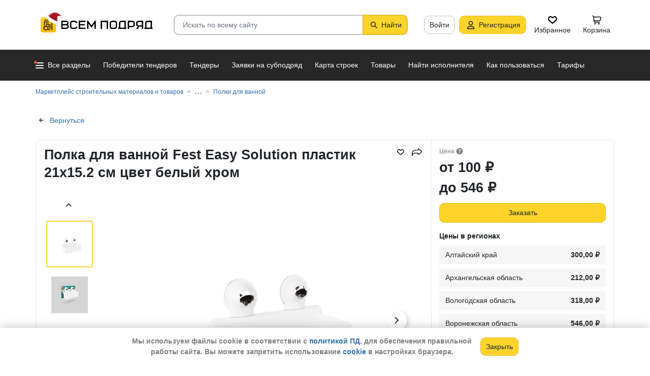

--- FILE ---
content_type: text/html; charset=utf-8
request_url: https://vsem-podryad.ru/product/polka-dlya-vannoj-fest-easy-solution-plastik-21x152-sm-cvet-belyj-xrom_a2bac75c-834a-4630-beec-57b920a61652/?from=product-viewed-product
body_size: 37073
content:
<!DOCTYPE html>
<html lang="ru">
	<head>
		<script>if (![].flat) document.location = '/unsupportedBrowser/'</script>
		<meta name="viewport" content="width=device-width, initial-scale=1">
		<meta http-equiv="Content-Type" content="text/html; charset=utf-8">
		<meta http-equiv="X-UA-Compatible" content="IE=edge">
		<title>Купить Полка для ванной Fest Easy Solution пластик 21x15.2 см цвет белый хром 86814186 -  от поставщика Лемана ПРО (Леруа Мерлен) - в наличии. Самовывоз или доставка, различные формы оплаты</title>

		<meta name="description" content="Полка для ванной Fest Easy Solution пластик 21x15.2 см цвет белый хром по цене 100 - 546. Основные характеристики: Вес, кг: 0.156, Ширина (см): 21, Высота (см): 15.2, Глубина (см): 9, Тип крепления: Присоска">

		<meta property="og:type" content="website">
		<meta property="og:site_name" content="Сервис &quot;Всем Подряд&quot; — строительные заказы и субподряды">
		<meta property="og:locale" content="ru_RU">
		<meta property="og:title" content="Купить Полка для ванной Fest Easy Solution пластик 21x15.2 см цвет белый хром 86814186 -  от поставщика Лемана ПРО (Леруа Мерлен) - в наличии. Самовывоз или доставка, различные формы оплаты">
		<meta property="og:description" content="Полка для ванной Fest Easy Solution пластик 21x15.2 см цвет белый хром по цене 100 - 546. Основные характеристики: Вес, кг: 0.156, Ширина (см): 21, Высота (см): 15.2, Глубина (см): 9, Тип крепления: Присоска">
		<meta property="og:image" content="https://vsem-podryad.ru/procatdownloadimg/9115e761-cfbf-444a-ab72-769d2167031b/?t=-t3.jpg">

		<meta property="og:url" content="https://vsem-podryad.ru/product/polka-dlya-vannoj-fest-easy-solution-plastik-21x152-sm-cvet-belyj-xrom_a2bac75c-834a-4630-beec-57b920a61652/">

		<link rel="icon" type="image/svg+xml" href="/bundle/6/favicon.svg">
		<link rel="icon" type="image/vnd.microsoft.icon" href="/bundle/6/favicon.ico">

		<link rel="apple-touch-icon-precomposed" href="/bundle/6/apple-touch-icon.png">
		<link rel="apple-touch-icon" sizes="120x120" href="/bundle/6/apple-touch-icon.png">
		<link rel="apple-touch-icon" sizes="180x180" href="/bundle/6/apple-touch-icon.png">

		<link rel="icon" type="image/png" sizes="32x32" href="/bundle/6/favicon-32x32.png">
		<link rel="icon" type="image/png" sizes="16x16" href="/bundle/6/favicon-16x16.png">
		<link rel="manifest" href="/bundle/6/manifest.json">
		<link rel="mask-icon" href="/bundle/6/safari-pinned-tab.svg" color="#fed42b">
		<meta name="theme-color" content="#fed42b">
		<link rel="canonical" href="https://vsem-podryad.ru/product/polka-dlya-vannoj-fest-easy-solution-plastik-21x152-sm-cvet-belyj-xrom_a2bac75c-834a-4630-beec-57b920a61652/">

		<script>
			const jqueryLoadQueue = [];
			$ = f => {
				if (typeof f !== 'function')
					throw new Error('jQuery not in jQuery');
				jqueryLoadQueue.push(f);
			};

			function onJQueryLoaded() {
				jQuery.holdReady(true);
				jqueryLoadQueue.forEach(x => $(x));
			}
		</script>
		
		
		<script src="/bundle/176918044/scripts/libs/jquery.min.js" defer onload="onJQueryLoaded()"></script>

		<link href="/bundle/176918044/styles/main.css" rel="stylesheet">
		


		<script>
	// 
	window.invokeAnalytics = function (category, action, label, value) {
		if (window.Android && window.Android.logEvent) {
			window.Android.logEvent('event-to-ga', category, action, label, value);
			return;
		}
		if (window.dataLayer) {
			window.dataLayer.push({'event': 'event-to-ga', eventCategory : category, 'eventAction' : action, 'eventLabel' : label, 'eventValue' : value });
		}
	};
	// 
	window.analyticsToGA4 = function (action, params){
		if (window.dataLayer) {
			window.dataLayer.push({'event': 'event-to-ga4', 'eventName': action, 'eventParams': params});
		}
	};
	window.addEcommerceAction = function (action, params) {
		if (window.dataLayer && getEcommerce) {
			// 
			window.dataLayer.push({ecommerce: null});
			window.dataLayer.push({'event': action, 'ecommerce': getEcommerce(action, params)});
		}
	};
	window.invokeYM = function (goal) {
		ym && ym('37379905', 'reachGoal', goal);
		return true;
	};
</script>

		<style>.async-hide { opacity: 0 !important} </style>
<script>(function(a,s,y,n,c,h,i,d,e){s.className+=' '+y;h.start=1*new Date;
	h.end=i=function(){s.className=s.className.replace(RegExp(' ?'+y),'')};
	(a[n]=a[n]||[]).hide=h;setTimeout(function(){i();h.end=null},c);h.timeout=c;
})(window,document.documentElement,'async-hide'+(sessionStorage&&(sessionStorage.getItem('adblocker')||'')),'dataLayer',parseInt('1500'),{'GTM-P6VH2KK':true});
window.dataLayer = window.dataLayer || [];
</script>
<script>
	(function(i,s,o,g,r,a,m){i['GoogleAnalyticsObject']=r;i[r]=i[r]||function(){
		(i[r].q=i[r].q||[]).push(arguments)},i[r].l=1*new Date();a=s.createElement(o),
		m=s.getElementsByTagName(o)[0];a.async=1;a.src=g;m.parentNode.insertBefore(a,m)
	})(window,document,'script','https://www.google-analytics.com/analytics.js','ga');

	ga('create', 'UA-97615493-1', 'auto');
	ga('require', 'GTM-P6VH2KK');
	// Remove pageview call
</script>

<!-- Google Tag Manager -->
<script>(function(w,d,s,l,i){w[l]=w[l]||[];w[l].push({'gtm.start':
		new Date().getTime(),event:'gtm.js'});var f=d.getElementsByTagName(s)[0],
	j=d.createElement(s),dl=l!='dataLayer'?'&l='+l:'';j.async=true;j.src=
	'https://www.googletagmanager.com/gtm.js?id='+i+dl;j.onerror=function(){sessionStorage && sessionStorage.setItem('adblocker',1)};f.parentNode.insertBefore(j,f);
})(window,document,'script','dataLayer','GTM-TLFQ2MF');</script>
<!-- End Google Tag Manager -->


<!-- Yandex.Metrika counter -->
<script src="//mc.yandex.ru/metrika/tag.js" async></script>
<script>
	(function(m,e,t,r,i,k,a){m[i]=m[i]||function(){(m[i].a=m[i].a||[]).push(arguments)};
		m[i].l=1*new Date();k=e.createElement(t),a=e.getElementsByTagName(t)[0],k.async=1,k.src=r,a.parentNode.insertBefore(k,a)})
	(window, document, 'script', 'https://mc.yandex.ru/metrika/tag.js', 'ym');
</script>
<script>
	ym && ym('37379905', "init", {
		clickmap: true,
		trackLinks: true,
		accurateTrackBounce: true,
		webvisor: true,
		ecommerce: "dataLayer"
	});
</script><!-- End Yandex.Metrika counter --> 

		<script src="/bundle/176918044/scripts/libs/slick.min.js" defer></script><meta name="description" content="Полка для ванной Fest Easy Solution пластик 21x15.2 см цвет белый хром по цене 100 - 546. Основные характеристики: Вес, кг: 0.156, Ширина (см): 21, Высота (см): 15.2, Глубина (см): 9, Тип крепления: Присоска">

		

		<script>
				if (window.Android && window.Android.enableUrlRestrictions) {
					window.Android.enableUrlRestrictions();
				} else if (window.webkit && window.webkit.messageHandlers && window.webkit.messageHandlers.enableUrlRestrictions) {
					window.webkit.messageHandlers.enableUrlRestrictions.postMessage('');
				}
			</script></head>
<body>
	<noscript>
			<iframe src="https://www.googletagmanager.com/ns.html?id=GTM-TLFQ2MF" height="0" width="0" style="display:none;visibility:hidden"></iframe>
		</noscript><noscript><div><img src="https://mc.yandex.ru/watch/37379905" style="position:absolute; left:-9999px;" alt="" /></div></noscript>

	<script src="/bundle/176918044/scripts/scripts.min.js" defer></script>

	<div class="cookie-alert-panel no-print">
			<div class="cookie-alert-panel-inner">
				<p class="cookie-alert-panel-message">Мы используем файлы cookie в соответствии с <a href="/custom/privacy-cookies/">политикой ПД</a>, для обеспечения правильной работы сайта. Вы можете запретить использование <a href="/custom/privacy-cookies/">cookie</a> в настройках браузера.</p>
					<button class="cookie-alert-panel-close btn btn-primary">Закрыть</button>
			</div>
		</div>

	<div class="wrapper">
		<div class="overlay"></div>

		<div id="fullpage">
			<nav id="top-menu" class="navbar fixed-top" data-spy="affix" data-offset-top="10">
	

	<div class="navbar-wrapper">
		<div class="container">
			<div class="navbar-inner">
				<button type="button" class="header-hamburger hidden-lg hidden-md">
					<span class="sr-only">Развернуть</span>
					<i class="header-hamburger-toggle"></i>
				</button>

				<a class="header-logo" href="/">
					<svg width="240" height="50" clip-rule="evenodd" fill-rule="evenodd" viewBox="0 0 240 50" xmlns="http://www.w3.org/2000/svg"><defs><linearGradient id="a" x1="14.853" x2="15.169" y2="30.349" gradientTransform="translate(10.317 9.99) scale(.99021)" gradientUnits="userSpaceOnUse"><stop stop-color="#FED42B" offset="0"/><stop stop-color="#FFB800" offset="1"/></linearGradient></defs><path d="M50.65 16.869h9.427c2.666 0 4.848 2.055 4.848 4.568 0 1.21-.506 2.314-1.33 3.134 1.14.886 1.87 2.226 1.87 3.718 0 2.652-2.304 4.821-5.119 4.821H50.65zm170.03 0h8.619v13.704h1.077v2.537h-16.161v-2.537h1.616v-9.136c0-2.513 2.182-4.569 4.848-4.569zm5.925 13.704V19.406h-5.926c-1.185 0-2.154.914-2.154 2.03v9.137zm-14.65-13.705h-9.159c-2.666 0-4.848 2.056-4.848 4.569v2.537c0 2.007 1.392 3.723 3.312 4.332l-3.312 4.804h3.212l3.148-4.568h4.953v4.568h2.693zm-2.694 2.538v6.599h-6.465c-1.185 0-2.155-.914-2.155-2.03v-2.538c0-1.117.97-2.03 2.155-2.03h6.465zm-27.715-2.538h9.158c2.667 0 4.849 2.056 4.849 4.569v3.552c0 2.513-2.182 4.569-4.849 4.569h-6.464v3.552h-2.694zm2.694 2.538v7.614h6.464c1.186 0 2.155-.914 2.155-2.03v-3.553c0-1.117-.97-2.03-2.155-2.03h-6.464zm-15.202-2.538h8.62v13.705h1.077v2.537h-16.162v-2.537h1.616v-9.136c0-2.513 2.182-4.569 4.849-4.569zm5.926 13.705V19.406h-5.926c-1.185 0-2.155.914-2.155 2.03v9.137zm-46.739-13.705h14.545V33.11h-2.693V19.406h-9.159V33.11h-2.693V16.868zm-24.512 0l6.464 9.38 6.465-9.38h2.155V33.11h-2.694v-10.8l-5.926 8.597-5.926-8.597v10.8h-2.693V16.868zm-18.615 0h13.467v2.538H87.791v4.06h9.159v2.539h-9.16v4.568h10.774v2.537H85.098V16.868zm65.812 0h4.848c2.667 0 4.849 2.056 4.849 4.569v7.105c0 2.513-2.182 4.568-4.849 4.568h-4.848c-2.667 0-4.849-2.055-4.849-4.568v-7.105c0-2.513 2.182-4.569 4.849-4.569zm0 2.538h4.848c1.185 0 2.155.914 2.155 2.03v7.106c0 1.117-.97 2.03-2.155 2.03h-4.848c-1.186 0-2.155-.913-2.155-2.03v-7.105c0-1.117.97-2.03 2.155-2.03zm-78.203-2.538h4.849c2.666 0 4.848 2.056 4.848 4.569H79.71c0-1.117-.97-2.03-2.154-2.03h-4.849c-1.185 0-2.155.913-2.155 2.03v7.105c0 1.117.97 2.03 2.155 2.03h4.849c1.185 0 2.154-.913 2.154-2.03h2.694c0 2.513-2.182 4.568-4.848 4.568h-4.849c-2.666 0-4.848-2.055-4.848-4.568v-7.105c0-2.513 2.182-4.569 4.848-4.569zm-19.364 9.137v4.568h7.272c1.334 0 2.425-1.028 2.425-2.284 0-1.256-1.091-2.284-2.425-2.284h-7.272zm0-6.599v4.06h7.003c1.185 0 2.155-.913 2.155-2.03 0-1.116-.97-2.03-2.155-2.03h-7.003z"/><path class="pathLogoIcon" d="M10.025 14.401a4.413 4.413 0 014.412-4.412h21.175a4.413 4.413 0 014.413 4.412v21.176a4.413 4.413 0 01-4.413 4.412H14.437a4.413 4.413 0 01-4.412-4.412z" fill="#fed42b"/><path class="pathLogoIcon" d="M10.025 14.401a4.413 4.413 0 014.412-4.412h21.175a4.413 4.413 0 014.413 4.412v21.176a4.413 4.413 0 01-4.413 4.412H14.437a4.413 4.413 0 01-4.412-4.412z" fill="url(#a)"/><path d="M16.773 18.25h8.435v4.38H23.74v-3.032h-5.5v6.382a6.23 6.23 0 00-1.468.697V18.25zm13.936-4.043h2.934v.674h1.1v1.348h-1.1v.674h-.734V35.77l-1.467-.778v-18.09h-.733v-.674H16.773V14.88H30.71v-.674zM22.274 24.99v.991a6.485 6.485 0 00-1.467-.294v-2.044h8.435v10.184l-1.467-.778V24.99h-5.501zm2.934 1.348h1.467v2.696h-1.467zm-4.4-5.728h1.466v2.022h-1.467z"/><path d="M20.257 26.674c2.734 0 4.95 2.037 4.95 4.549a4.2 4.2 0 01-.342 1.666l3.063 1.625c.35.186.47.6.269.92-.202.322-.653.433-1.002.248l-3.065-1.626c-.907 1.045-2.305 1.715-3.873 1.715-2.734 0-4.95-2.036-4.95-4.548 0-2.513 2.216-4.55 4.95-4.55zm-.388 1.99c.722 0 1.375.275 1.842.716a3.13 3.13 0 00-1.331-.293c-1.62 0-2.934 1.207-2.934 2.696 0 .124-.144-.557-.144-.76 0-1.302 1.15-2.359 2.567-2.359zm2.852.295a3.634 3.634 0 00-2.464-.937c-.962 0-1.833.358-2.463.937-.63.58-1.02 1.38-1.02 2.264 0 .884.39 1.684 1.02 2.263.63.58 1.5.938 2.463.938.962 0 1.833-.359 2.464-.938.63-.58 1.02-1.38 1.02-2.263 0-.884-.39-1.685-1.02-2.264z"/><g transform="translate(7.078 -2.647) scale(.83834)"><circle transform="matrix(-1 0 0 1 63 4.959)" cx="8.882" cy="8.176" r="3.5" fill="#fff" stroke="#ccc"/><path d="M43.548 12.148c-2.36 2.103-1.254 9.307-1.254 12.312-11.804 1.628-23.82-9.62-20.5-13 12.689-13.822 25.32-5.32 29.5.69-1.721-1.128-5.385-2.104-7.746 0z" fill="#dc353e"/><path d="M43.893 12.492c-2.36 2.103-1.254 9.307-1.254 12.312-11.804 1.628-21.82-8.12-18.5-11.5 10.736-11.694 21.43-7.408 27-2.172l-.65 1.361c-2.3-.83-5.106-1.327-6.596 0z" fill="#a3181f"/><path d="M22.545 12.677c2.311 3.023 5.944 5.6 9.585 7.598 3.602 1.977 7.168 3.362 9.367 4.038.751.032 1.266.5 1.564 1.08.3.586.41 1.326.384 2.027-.025.704-.188 1.431-.493 2-.3.558-.805 1.073-1.535 1.073-8.328 0-14.565-3.97-18.704-8.103a32.261 32.261 0 01-4.661-5.875 20.111 20.111 0 01-1.177-2.184 7.938 7.938 0 01-.306-.771 2.035 2.035 0 01-.12-.59c0-.69.536-1.069 1.036-1.251.513-.187 1.165-.245 1.8-.22a7.247 7.247 0 011.884.318c.533.171 1.087.441 1.376.86z" fill="#fff" stroke="#ccc"/></g></svg>
				</a>
				

				<div class="search-field-wrap search-not-open" id="search-block">
	<div role="search" class="search-input-wrap" data-toggle="dropdown" aria-haspopup="true" aria-expanded="false">
		<input type="search" inputmode="search" name="search_term_string" class="form-control search-field-input" value="" placeholder="Искать по всему сайту" autocomplete="off">
		<div id="search-clear" class="icon-close search-clear" style="display:none"></div>
	</div>
	<a class="btn btn-primary search-button btn-with-icon" href="#grid-wrapper">
		<i class="icon-search"></i>
		<span class="search-button-text">Найти</span>
	</a>

	<div class="search-list-wrapper dropdown-menu">
		<div class="search-list-items-container">
			<div class="search-list-items">
					<p class="global-search-empty-data">Начните вводить запрос в поиск</p>
				</div></div>
	</div>
</div>
<button class="mobile-search-button open-search-input hidden-lg hidden-md"><span class="sr-only">Найти</span></button>
<script>
	$(function () {
		const routeBlock = '';
		const routeQuery = '';

		const $searchBlock = $('#' + 'search-block');
		const $searchList = $searchBlock.find('.search-list-wrapper');
		const $searchListItemsContainer = $searchBlock.find('.search-list-items-container');
		const $searchInput = $searchBlock.find('.search-input-wrap');
		const $searchFieldInput = $searchBlock.find('.search-field-input');
		const $searchButtonLink = $searchBlock.find('.search-button');
		const $searchClearButton = $searchBlock.find('.search-clear');
		const $body = $('body');

		const $searchExample = $('#search-example');

		const blurIfRequired = function() {
			$searchInput.dropdown('hide');
		};

		// var searchButtonLink = $searchButtonLink[0];
		const checkClearButtonVisibility = function () {
			if ($searchFieldInput.val()) {
				$searchClearButton.show();
			} else {
				$searchClearButton.hide();
			}
		};

		$searchButtonLink.on('click touchstart', function ($evt) {
			$evt.preventDefault();
			$evt.stopPropagation();

			const inputValue = $searchFieldInput.val().trim();

			if (inputValue.length > 3) {
				saveSearchValue(inputValue);
			}

			emitSearchAction(inputValue);
			blurIfRequired();
			$searchButtonLink.blur();
		});

		let searchExampleItems = null;

		function fillPopularSearchQueryList() {
			if ('0' === '1')
				return;

			if (searchExampleItems !== null)
				return;

			ApiManager.PopularSearchQueries.GetPopularSearchQueryList()
				.done(function(response) {
					searchExampleItems = response;
					$searchListItemsContainer.prepend(getPopularAndLastSearchRequests(''));
				});
		}

		const localStorageItemName = 'TopSearch_' + 'products';

		function getPopularAndLastSearchRequests(search) {
			let normalizedSearch = search.toLowerCase();
			const searchExample = searchExampleItems ? searchExampleItems.filter(x => x.Title.toLowerCase().indexOf(normalizedSearch) !== -1).splice(0, 4) : [];
			const lcSearchArray =  JSON.parse(localStorage.getItem(localStorageItemName)) || [];

			//Todo: Временная фича что бы убрать дублирование запросов в localStorage, затрем дублирование у пользовтелей и уберем её
			const latestDatesMap = new Map();

			lcSearchArray.forEach(obj => {
				const currentValue = obj.value;

				if (!latestDatesMap.has(currentValue) || obj.date > latestDatesMap.get(currentValue)) {
					latestDatesMap.set(currentValue, obj.date);
				}
			});

			const uniqueSearchArray = Array.from(latestDatesMap.entries()).map(([value, date]) => ({
				value,
				date
			})).sort((a, b) => new Date(b.date) - new Date(a.date));

			localStorage.setItem(localStorageItemName, JSON.stringify(uniqueSearchArray));
			//Todo: конец временной фичи

			const lastSearch = uniqueSearchArray.filter(x => x.value.toLowerCase().indexOf(normalizedSearch) !== -1).splice(0, 4);

			const $requestsContainer = $('<div class="search-list-items"></div>');

			lastSearch.splice(0, 4 - (searchExample.length > 2 ? 2 : searchExample.length))
				.forEach(x => {
					const url = routeBlock ?
							RouteManager.getUrl(routeBlock, null, { [routeQuery]: x.value })
							: RouteManager.getUrl('GlobalSearch', null, { from: 'general-search-personal', search: x.value, tab: 'products' });
					const $a = $('<a class="search-list-items-block" />').attr('href', url);
					$a.append('<i class="search-list-items-icon icon-wait"></i>').append($('<span/>').text(x.value));
					$requestsContainer.append($a);
				});

			searchExample.splice(0, 4 - (lastSearch.length > 2 ? 2 : lastSearch.length))
				.forEach(x => {
					const url = routeBlock ?
							RouteManager.getUrl(routeBlock, null, { [routeQuery]: x.Title })
							: RouteManager.getUrl('GlobalSearch', null, { from: 'general-search-popular', search: x.Title, tab: 'products' });
					const $a = $('<a class="search-list-items-block" />').attr('href', url);
					$a.append('<i class="search-list-items-icon icon-search-grey"></i>').append($('<span/>').text(x.Title));
					$requestsContainer.append($a);
			});

			return $requestsContainer;
		}

		function saveSearchValue(searchValue) {
			if (typeof localStorage === 'object') {
				const lcSearchArray = JSON.parse(localStorage.getItem(localStorageItemName)) || [];

				const lcSearchValue = lcSearchArray.find(x => x.value === searchValue);

				if (!lcSearchValue) {
					lcSearchArray.unshift({ value: searchValue, date: new Date() });
					lcSearchArray.splice(1000);
				} else {
					lcSearchValue.date = new Date();
				}

				localStorage.setItem(localStorageItemName, JSON.stringify(lcSearchArray.sort((a, b) => new Date(b.date) - new Date(a.date))));
			}
		}

		function emitSearchAction(value) {
			if (window.headerSearchItems && window.headerSearchItems['search-block'])
				window.headerSearchItems['search-block'](value);
			else
				defaultHeaderSearchItems(value);
		}

		// 
		$searchFieldInput.on('input', checkClearButtonVisibility);
		$searchFieldInput.on('keypress', function (e) {
			if (e.which === 13) {
				e.preventDefault();

				const $autoCompleteSelected = $searchList.find('.global-search-item-selected');
				if ($autoCompleteSelected.length) {
					$autoCompleteSelected.click();
				} else {
					const inputValue = $searchFieldInput.val();

					saveSearchValue(inputValue);
					emitSearchAction(inputValue);
				}

				// blurIfRequired();
				if ($searchInput.attr('aria-expanded') === 'true') {
					$searchInput.dropdown('toggle');
				}
			}
		});

		$searchFieldInput.on('keydown', function (e) {
			const itemsSelector = '.global-search-item,.btn-link,.search-list-items-block,.search-item';
			if (e.key === 'ArrowDown') {
				e.preventDefault();
				const $items = $searchList.find(itemsSelector);

				if (!$items.length)
					return;

				let selectedIdx = -1;
				$items.each((i, e) => {
					if ($(e).hasClass('global-search-item-selected')) {
						selectedIdx = i;
						return false;
					}
				});

				if (selectedIdx >= 0)
					$($items[selectedIdx]).removeClass('global-search-item-selected');
				selectedIdx++;
				if (selectedIdx >= $items.length)
					selectedIdx = $items.length - 1;
				$($items[selectedIdx]).addClass('global-search-item-selected')[0].scrollIntoView(false);
			} else if (e.key === 'ArrowUp') {
				e.preventDefault();
				const $items = $searchList.find(itemsSelector);

				if (!$items.length)
					return;

				let selectedIdx = -1;
				$items.each((i, e) => {
					if ($(e).hasClass('global-search-item-selected')) {
						selectedIdx = i;
						return false;
					}
				});

				if (selectedIdx >= 0)
					$($items[selectedIdx]).removeClass('global-search-item-selected');
				selectedIdx--;
				if (selectedIdx < 0)
					selectedIdx = 0;
				$($items[selectedIdx]).addClass('global-search-item-selected')[0].scrollIntoView(false);
			} else if (e.key === 'PageUp') {
				e.preventDefault();
				const $items = $searchList.find(itemsSelector);

				if (!$items.length)
					return;

				let selectedIdx = -1;
				$items.each((i, e) => {
					if ($(e).hasClass('global-search-item-selected')) {
						selectedIdx = i;
						return false;
					}
				});

				if (selectedIdx > 0)
					$($items[selectedIdx]).removeClass('global-search-item-selected');

				$($items[0]).addClass('global-search-item-selected')[0].scrollIntoView(false);
			}  else if (e.key === 'PageDown') {
				e.preventDefault();
				const $items = $searchList.find(itemsSelector);

				if (!$items.length)
					return;

				let selectedIdx = -1;
				$items.each((i, e) => {
					if ($(e).hasClass('global-search-item-selected')) {
						selectedIdx = i;
						return false;
					}
				});

				if (selectedIdx >= 0)
					$($items[selectedIdx]).removeClass('global-search-item-selected');

				$($items[$items.length - 1]).addClass('global-search-item-selected')[0].scrollIntoView(false);
			}
		});

		let searchTimeoutId = null;
		let loaderTimeoutId = null;
		let prevSearchValue = null;

		const onSearchInput = function () {
			const newSearchValue = $searchFieldInput.val().trim();
			if (prevSearchValue === newSearchValue)
				return;

			if (prevSearchValue && prevSearchValue.length > 2 && newSearchValue.length <= 2) {
				prevSearchValue = newSearchValue;
				addInitialBlock();
				return;
			}

			prevSearchValue = newSearchValue;

			if (searchTimeoutId) {
				clearTimeout(searchTimeoutId);
			}

			searchTimeoutId = setTimeout(function () {
				const searchValue = $searchFieldInput.val().trim();
				const currentTimeoutId = searchTimeoutId;

				if (searchValue.length > 2) {
					if ($searchListItemsContainer.find('.grid-loader').length === 0)
						$searchListItemsContainer.prepend('<div class="grid-loader" style="display:none;"></div>');

					const $autoCompleteSelected = $searchListItemsContainer.find('.global-search-item-selected');
					const autoCompleteSelectedLink = $autoCompleteSelected.data('link');
					loaderTimeoutId = setTimeout(() => $searchListItemsContainer.find('.grid-loader').show(), 250);

					$.ajax({
						url: RouteManager.getUrl('GlobalSearchAutocompleteBlock', null, { search: searchValue }),
						type: 'GET',
						success: function(res) {
							// new search is performing, do nothing to avoid blinking of result or showing previous
							if (searchTimeoutId !== currentTimeoutId)
								return;
							clearTimeout(loaderTimeoutId);
							$searchListItemsContainer.html(res);
							$searchListItemsContainer.prepend(getPopularAndLastSearchRequests(searchValue));
							// restore selection
							if (autoCompleteSelectedLink)
								$searchListItemsContainer.find('.global-search-item[data-link="' + autoCompleteSelectedLink + '"]').addClass('global-search-item-selected');
						},
						error: function() {
							clearTimeout(loaderTimeoutId);
							$searchListItemsContainer.html('<div class="search-list-items"><p class="global-search-empty-data">Данные временно недоступны</p></div>');
						}
					});
				}
			}, 300);
		};

		$searchFieldInput.on('input', function () {
			if ($searchInput.attr('aria-expanded') === 'false') {
				$searchInput.dropdown('toggle');
			}

			onSearchInput();
		});

		if ($searchFieldInput.val()) {
			if ($searchInput.attr('aria-expanded') === 'true')
				onSearchInput();
		}

		checkClearButtonVisibility();

		const defaultHeaderSearchItems = function (value) {
			// 
			/*if (value) {
				value = value.replace(/,/g, ' ');
			}*/

			RouteManager.gotoUrl('GlobalSearch', null, { from: 'general-search', search: value, tab: 'products' });
		};

		$searchClearButton.on('click', function (e) {
			e.preventDefault();
			e.stopPropagation();

			$searchFieldInput.val('');

			addInitialBlock();

			$searchClearButton.hide();

			blurIfRequired();
		});

		function addInitialBlock() {
			if ($searchExample.length) {
				$searchListItemsContainer.html($searchExample);
			} else {
				$searchListItemsContainer.html('<div class="search-list-items"><p class="global-search-empty-data">Начните вводить запрос в поиск</p></div>');
			}
		}

		// Поиск по пунктам из выпадающего списка в строке поиска
		$searchList.on('click', '.search-item', function () {
			const $this = $(this);
			const itemValue = $this.data('searchItem');

			$searchFieldInput.val(itemValue);
			emitSearchAction(itemValue);
			blurIfRequired();
			checkClearButtonVisibility();
		});

		$searchList.on('click', '.js-global-search-link', function () {
			const $this = $(this);
			const link = $this.data('link');
			const inputValue = $searchFieldInput.val();

			if (inputValue) {
				saveSearchValue(inputValue);
			}

			if (link) {
				RouteManager.gotoRawUrl(link, null, {});
			}
		});

		// it seems, we have somewhere preventDefault on click, so, will manually navigate to target url
		$searchListItemsContainer.on('click', 'a', function () {
			RouteManager.gotoRawUrl($(this).attr('href'), null, {});
		});

		const $topMenu = $('#top-menu');
		$searchBlock.on('show.bs.dropdown', function () {
			const scrollbarWidth = window.innerWidth - document.documentElement.clientWidth;

			$body.addClass('search-open');
			$body.css({ 'padding-right': scrollbarWidth });
			$topMenu.css({ 'padding-right': scrollbarWidth });
			$topMenu.addClass('show');
			$searchBlock.removeClass('search-not-open');
			fillPopularSearchQueryList();
		});

		$searchBlock.on('hide.bs.dropdown', function () {
			$body.removeClass('search-open');
			$body.css({ 'padding-right': 0 });
			$topMenu.css({ 'padding-right': 0 });
			$topMenu.removeClass('show');
			$searchBlock.addClass('search-not-open');
		});
	});
</script>
<div class="login-item-block hidden-sm hidden-xs">
						<a href="/login/?redirectUrl=%2Fproduct%2Fpolka-dlya-vannoj-fest-easy-solution-plastik-21x152-sm-cvet-belyj-xrom_a2bac75c-834a-4630-beec-57b920a61652%2F%3Ffrom%3Dproduct-viewed-product" class="btn btn-with-icon" title="Войти">Войти</a><a href="/registration/" class="btn btn-primary btn-with-icon" title="Регистрация">
				<i class="icon-person-on-btn"></i>
				Регистрация
			</a><a class="btn btn-icon-only personal-btn" href="/favorites/">
					<div class="js-favorites-btn">
						<div class="person-icon-block">
							<img alt="Избранное" height="20" width="20" src="/bundle/176918044/images/icons/menu-favorites.svg" />
						</div>
					</div>
					<span>Избранное</span>
				</a><a class="btn personal-btn js-cart-btn" href="/cart/">
					<div class="person-icon-block">
						<img alt="Корзина" height="20" width="20" src="/bundle/176918044/images/icons/personal-menu-cart-icn.svg" />
					</div>
					<span class="personal-link-label">Корзина</span>
				</a></div>
			</div>
		</div>
	</div>

	<div class="js-scrolled-block top-menu hidden-sm hidden-xs ">
		<div class="container">
			<ul class="navbar-nav main-menu">
					<li>
	<a class="all-menu-item has-new-item" href="/">
		<div class="icon-bar-block">
			<span class="icon-bar-item"></span>
			<span class="icon-bar-item"></span>
			<span class="icon-bar-item"></span>
		</div>
		<span>Все разделы</span>
	</a>
</li><li class="nav-item">
				<a class="nav-link " href="/purchases/">
					<span>Победители тендеров</span>
				</a>
			</li><li class="nav-item">
					<a class="nav-link " href="/activepurchases/">
						<span>Тендеры</span>
					</a>
				</li><li class="nav-item">
					<a class="nav-link " href="/request/">
						<span>Заявки на субподряд</span>
					</a>
				</li><li class="nav-item">
				<a class="nav-link " href="/custom/choosebuildingregistry/?from=main-menu-horizontal">
					<span>Карта строек</span>
				</a>
			</li><li class="nav-item">
				<a class="nav-link " href="/stroy-catalog/">
					<span>Товары</span>
				</a>
			</li><li class="nav-item">
				<a class="nav-link " href="/requestCreate/">
					<span>Найти исполнителя</span>
				</a>
			</li><li class="nav-item header-search-help-menu-item">
					<a class="nav-link " href="/help/search/">
						<span>Как пользоваться</span>
					</a>
				</li><li class="nav-item">
				
				<a class="nav-link  single-line" href="/tariffplans/">
					<span>Тарифы</span>
				</a>
			</li>
			</ul>
			

<div class="secondary-menu-wrapper">
	<div class="container">
		<div class="secondary-menu-inner">
			<ul class="secondary-menu">
				<li class="secondary-menu-item">
						<a class="secondary-menu-item-link link-with-icon" href="/purchases/">
							<span>Победители тендеров</span>
							<i class="icon-angle-right-grey secondary-menu-item-icon"></i>
						</a>
					</li><li class="secondary-menu-item">
						<a class="secondary-menu-item-link link-with-icon" href="/nowinnerpurchases/">
							<span>Завершенные тендеры</span>
							<i class="icon-angle-right-grey secondary-menu-item-icon"></i>
						</a>
					</li><li class="secondary-menu-item">
						<a class="secondary-menu-item-link link-with-icon" href="/activepurchases/">
							<span>Тендеры</span>
							<i class="icon-angle-right-grey secondary-menu-item-icon"></i>
						</a>
					</li><li class="secondary-menu-item">
						<a class="secondary-menu-item-link link-with-icon" href="/request/">
							<span>Заявки на субподряд</span>
							<i class="icon-angle-right-grey secondary-menu-item-icon"></i>
						</a>
					</li><li class="secondary-menu-item">
						<a class="secondary-menu-item-link link-with-icon" href="/buildingregistry/?from=main-menu-all-sections-left">
							<span>Карта новостроек России</span>
							<i class="icon-angle-right-grey secondary-menu-item-icon"></i>
						</a>
					</li><li class="secondary-menu-item">
						<a class="secondary-menu-item-link link-with-icon" href="/profbuildingregistry/?from=main-menu-all-sections-left">
							<span>Карта строек Pro</span>
							<i class="icon-angle-right-grey secondary-menu-item-icon"></i>
						</a>
					</li><li class="secondary-menu-item">
						<a class="secondary-menu-item-link link-with-icon" href="/listing/">
							<span>Объявления</span>
							<i class="icon-angle-right-grey secondary-menu-item-icon"></i>
						</a>
					</li><li class="secondary-menu-item">
						<a class="secondary-menu-item-link link-with-icon" href="/stroy-catalog/">
							<span>Товары</span>
							<i class="icon-angle-right-grey secondary-menu-item-icon"></i>
						</a>
					</li><li class="secondary-menu-item">
						<a class="secondary-menu-item-link link-with-icon" href="/companies/">
							<span>Организации</span>
							<i class="icon-angle-right-grey secondary-menu-item-icon"></i>
						</a>
					</li><li class="secondary-menu-item">
						<a class="secondary-menu-item-link link-with-icon" href="/requestCreate/">
							<span>Найти исполнителя</span>
							<i class="icon-angle-right-grey secondary-menu-item-icon"></i>
						</a>
					</li><li class="secondary-menu-item">
						<a class="secondary-menu-item-link link-with-icon" href="/tender/create/">
							<span>Создать тендер</span>
							<i class="icon-angle-right-grey secondary-menu-item-icon"></i>
						</a>
					</li><li class="secondary-menu-item">
						<a class="secondary-menu-item-link link-with-icon" href="/tariffplans/">
							<span>Тарифы</span>
							<i class="icon-angle-right-grey secondary-menu-item-icon"></i>
						</a>
					</li><li class="secondary-menu-item">
						<a class="secondary-menu-item-link link-with-icon" href="/help/search/">
							<span>Как пользоваться</span>
							<i class="icon-angle-right-grey secondary-menu-item-icon"></i>
						</a>
					</li><li class="secondary-menu-item">
						<a class="secondary-menu-item-link link-with-icon" href="/custom/faq/">
							<span>FAQ</span>
							<i class="icon-angle-right-grey secondary-menu-item-icon"></i>
						</a>
					</li><li class="secondary-menu-item">
						<a class="secondary-menu-item-link link-with-icon" href="/topsearch/">
							<span>Популярные запросы</span>
							<i class="icon-angle-right-grey secondary-menu-item-icon"></i>
						</a>
					</li><li class="secondary-menu-item">
						<a class="secondary-menu-item-link link-with-icon" href="/news/">
							<span>Новости</span>
							<i class="icon-angle-right-grey secondary-menu-item-icon"></i>
						</a>
					</li><li class="secondary-menu-item">
						<a class="secondary-menu-item-link link-with-icon" href="/contacts/">
							<span>Контакты</span>
							<i class="icon-angle-right-grey secondary-menu-item-icon"></i>
						</a>
					</li>
			</ul>

			<ul class="accent-menu">
				<li class="accent-menu-item">
					<div class="accent-menu-item-title is-new-item">
							<img height="24" width="24" alt="" class="accent-menu-item-title-icon" src="/bundle/176918044/images/icons/menu-construction-map-icn.svg">
							<span>Профессиональная карта строек</span>
						</div><p class="accent-menu-item-desc">Позволяет продавать стройматериалы и оборудование оптом, а также становиться подрядчиком по строительству</p><a class="accent-menu-item-link link-with-icon" href="/profbuildingregistry/?from=main-menu-all-sections-promo">
							<span>Подробнее</span>
							<i class="icon-angle-right-grey accent-menu-item-icon"></i>
						</a></li>
				<li class="accent-menu-item">
					<div class="accent-menu-item-title is-new-item">
							<img height="24" width="24" alt="" class="accent-menu-item-title-icon" src="/bundle/176918044/images/icons/menu-procat-icn.svg">
							<span>Товары</span>
						</div><p class="accent-menu-item-desc">Каталог строительных товаров и материалов. Покупайте или становитесь поставщиком и находите новых клиентов</p><a class="accent-menu-item-link link-with-icon" href="/stroy-catalog/">
							<span>Подробнее</span>
							<i class="icon-angle-right-grey accent-menu-item-icon"></i>
						</a></li>
			</ul>
		</div>
	</div>
</div>

		</div>
	</div>

	<!-- мобильное меню -->
	<div class="header-slider-wrapper hidden-lg hidden-md">
		<div class="header-slider-inner">
			<div class="header-slider-inner-logo">
				<a class="header-logo" href="/">
					<svg width="240" height="50" clip-rule="evenodd" fill-rule="evenodd" viewBox="0 0 240 50" xmlns="http://www.w3.org/2000/svg"><defs><linearGradient id="a" x1="14.853" x2="15.169" y2="30.349" gradientTransform="translate(10.317 9.99) scale(.99021)" gradientUnits="userSpaceOnUse"><stop stop-color="#FED42B" offset="0"/><stop stop-color="#FFB800" offset="1"/></linearGradient></defs><path d="M50.65 16.869h9.427c2.666 0 4.848 2.055 4.848 4.568 0 1.21-.506 2.314-1.33 3.134 1.14.886 1.87 2.226 1.87 3.718 0 2.652-2.304 4.821-5.119 4.821H50.65zm170.03 0h8.619v13.704h1.077v2.537h-16.161v-2.537h1.616v-9.136c0-2.513 2.182-4.569 4.848-4.569zm5.925 13.704V19.406h-5.926c-1.185 0-2.154.914-2.154 2.03v9.137zm-14.65-13.705h-9.159c-2.666 0-4.848 2.056-4.848 4.569v2.537c0 2.007 1.392 3.723 3.312 4.332l-3.312 4.804h3.212l3.148-4.568h4.953v4.568h2.693zm-2.694 2.538v6.599h-6.465c-1.185 0-2.155-.914-2.155-2.03v-2.538c0-1.117.97-2.03 2.155-2.03h6.465zm-27.715-2.538h9.158c2.667 0 4.849 2.056 4.849 4.569v3.552c0 2.513-2.182 4.569-4.849 4.569h-6.464v3.552h-2.694zm2.694 2.538v7.614h6.464c1.186 0 2.155-.914 2.155-2.03v-3.553c0-1.117-.97-2.03-2.155-2.03h-6.464zm-15.202-2.538h8.62v13.705h1.077v2.537h-16.162v-2.537h1.616v-9.136c0-2.513 2.182-4.569 4.849-4.569zm5.926 13.705V19.406h-5.926c-1.185 0-2.155.914-2.155 2.03v9.137zm-46.739-13.705h14.545V33.11h-2.693V19.406h-9.159V33.11h-2.693V16.868zm-24.512 0l6.464 9.38 6.465-9.38h2.155V33.11h-2.694v-10.8l-5.926 8.597-5.926-8.597v10.8h-2.693V16.868zm-18.615 0h13.467v2.538H87.791v4.06h9.159v2.539h-9.16v4.568h10.774v2.537H85.098V16.868zm65.812 0h4.848c2.667 0 4.849 2.056 4.849 4.569v7.105c0 2.513-2.182 4.568-4.849 4.568h-4.848c-2.667 0-4.849-2.055-4.849-4.568v-7.105c0-2.513 2.182-4.569 4.849-4.569zm0 2.538h4.848c1.185 0 2.155.914 2.155 2.03v7.106c0 1.117-.97 2.03-2.155 2.03h-4.848c-1.186 0-2.155-.913-2.155-2.03v-7.105c0-1.117.97-2.03 2.155-2.03zm-78.203-2.538h4.849c2.666 0 4.848 2.056 4.848 4.569H79.71c0-1.117-.97-2.03-2.154-2.03h-4.849c-1.185 0-2.155.913-2.155 2.03v7.105c0 1.117.97 2.03 2.155 2.03h4.849c1.185 0 2.154-.913 2.154-2.03h2.694c0 2.513-2.182 4.568-4.848 4.568h-4.849c-2.666 0-4.848-2.055-4.848-4.568v-7.105c0-2.513 2.182-4.569 4.848-4.569zm-19.364 9.137v4.568h7.272c1.334 0 2.425-1.028 2.425-2.284 0-1.256-1.091-2.284-2.425-2.284h-7.272zm0-6.599v4.06h7.003c1.185 0 2.155-.913 2.155-2.03 0-1.116-.97-2.03-2.155-2.03h-7.003z"/><path class="pathLogoIcon" d="M10.025 14.401a4.413 4.413 0 014.412-4.412h21.175a4.413 4.413 0 014.413 4.412v21.176a4.413 4.413 0 01-4.413 4.412H14.437a4.413 4.413 0 01-4.412-4.412z" fill="#fed42b"/><path class="pathLogoIcon" d="M10.025 14.401a4.413 4.413 0 014.412-4.412h21.175a4.413 4.413 0 014.413 4.412v21.176a4.413 4.413 0 01-4.413 4.412H14.437a4.413 4.413 0 01-4.412-4.412z" fill="url(#a)"/><path d="M16.773 18.25h8.435v4.38H23.74v-3.032h-5.5v6.382a6.23 6.23 0 00-1.468.697V18.25zm13.936-4.043h2.934v.674h1.1v1.348h-1.1v.674h-.734V35.77l-1.467-.778v-18.09h-.733v-.674H16.773V14.88H30.71v-.674zM22.274 24.99v.991a6.485 6.485 0 00-1.467-.294v-2.044h8.435v10.184l-1.467-.778V24.99h-5.501zm2.934 1.348h1.467v2.696h-1.467zm-4.4-5.728h1.466v2.022h-1.467z"/><path d="M20.257 26.674c2.734 0 4.95 2.037 4.95 4.549a4.2 4.2 0 01-.342 1.666l3.063 1.625c.35.186.47.6.269.92-.202.322-.653.433-1.002.248l-3.065-1.626c-.907 1.045-2.305 1.715-3.873 1.715-2.734 0-4.95-2.036-4.95-4.548 0-2.513 2.216-4.55 4.95-4.55zm-.388 1.99c.722 0 1.375.275 1.842.716a3.13 3.13 0 00-1.331-.293c-1.62 0-2.934 1.207-2.934 2.696 0 .124-.144-.557-.144-.76 0-1.302 1.15-2.359 2.567-2.359zm2.852.295a3.634 3.634 0 00-2.464-.937c-.962 0-1.833.358-2.463.937-.63.58-1.02 1.38-1.02 2.264 0 .884.39 1.684 1.02 2.263.63.58 1.5.938 2.463.938.962 0 1.833-.359 2.464-.938.63-.58 1.02-1.38 1.02-2.263 0-.884-.39-1.685-1.02-2.264z"/><g transform="translate(7.078 -2.647) scale(.83834)"><circle transform="matrix(-1 0 0 1 63 4.959)" cx="8.882" cy="8.176" r="3.5" fill="#fff" stroke="#ccc"/><path d="M43.548 12.148c-2.36 2.103-1.254 9.307-1.254 12.312-11.804 1.628-23.82-9.62-20.5-13 12.689-13.822 25.32-5.32 29.5.69-1.721-1.128-5.385-2.104-7.746 0z" fill="#dc353e"/><path d="M43.893 12.492c-2.36 2.103-1.254 9.307-1.254 12.312-11.804 1.628-21.82-8.12-18.5-11.5 10.736-11.694 21.43-7.408 27-2.172l-.65 1.361c-2.3-.83-5.106-1.327-6.596 0z" fill="#a3181f"/><path d="M22.545 12.677c2.311 3.023 5.944 5.6 9.585 7.598 3.602 1.977 7.168 3.362 9.367 4.038.751.032 1.266.5 1.564 1.08.3.586.41 1.326.384 2.027-.025.704-.188 1.431-.493 2-.3.558-.805 1.073-1.535 1.073-8.328 0-14.565-3.97-18.704-8.103a32.261 32.261 0 01-4.661-5.875 20.111 20.111 0 01-1.177-2.184 7.938 7.938 0 01-.306-.771 2.035 2.035 0 01-.12-.59c0-.69.536-1.069 1.036-1.251.513-.187 1.165-.245 1.8-.22a7.247 7.247 0 011.884.318c.533.171 1.087.441 1.376.86z" fill="#fff" stroke="#ccc"/></g></svg>
				</a>
				<button type="button" class="header-hamburger">
					<i class="header-hamburger-toggle"></i>
					<span class="sr-only">Меню</span>
				</button>
			</div>
			<ul class="navbar-nav main-menu">
				<li class="nav-item not-highlight">
							<a id="header-login-btn" class="login-button link-with-icon" rel="nofollow" href="/login/?redirectUrl=%2Fproduct%2Fpolka-dlya-vannoj-fest-easy-solution-plastik-21x152-sm-cvet-belyj-xrom_a2bac75c-834a-4630-beec-57b920a61652%2F%3Ffrom%3Dproduct-viewed-product" data-toggle="tooltip" data-placement="bottom" title="Вход / Регистрация">
				<img alt="Человек" height="20" width="20" src="/bundle/176918044/images/icons/menu-person.svg" />
				<span class="login-button-text">Вход / Регистрация</span>
			</a>
						</li>

<li class="separator"></li>



<li class="nav-item">
				<a class="nav-link " href="/purchases/">
					<span>Победители тендеров</span>
				</a>
			</li>
<li class="nav-item">
				<a class="nav-link " href="/nowinnerpurchases/">
					<span>Завершенные тендеры</span>
				</a>
			</li>
<li class="nav-item">
					<a class="nav-link " href="/activepurchases/">
						<span>Тендеры</span>
					</a>
				</li>
<li class="nav-item">
					<a class="nav-link " href="/request/">
						<span>Заявки на субподряд</span>
					</a>
				</li>
<li class="nav-item">
				<a class="nav-link " href="/custom/choosebuildingregistry/?from=main-menu-horizontal">
					<span>Карта строек</span>
				</a>
			</li>
<li class="nav-item">
				<a class="nav-link single-line " href="/companies/">
					<span>Организации</span>
				</a>
			</li>
<li class="nav-item">
					<a class="nav-link single-line " href="/listing/">
						<span>Объявления</span>
					</a>
				</li>
<li class="nav-item">
				<a class="nav-link " href="/stroy-catalog/">
					<span>Товары</span>
				</a>
			</li>
<li class="nav-item">
				<a class="nav-link " href="/requestCreate/">
					<span>Найти исполнителя</span>
				</a>
			</li>
<li class="nav-item">
				<a class="nav-link " href="/tender/create/">
					<span>Создать тендер</span>
				</a>
			</li>

<li class="nav-item">
				
				<a class="nav-link  single-line" href="/tariffplans/">
					<span>Тарифы</span>
				</a>
			</li>




<li class="separator"></li>
<li class="nav-item">
			<a class="nav-link" href="/help/search/">
				<span>Как пользоваться</span>
			</a>
		</li><li class="nav-item">
			<a class="nav-link" href="/custom/faq/">
				<span>FAQ</span>
			</a>
		</li><li class="nav-item">
			<a class="nav-link" href="/topsearch/">
				<span>Популярные запросы</span>
			</a>
		</li><li class="nav-item">
			<a class="nav-link" href="/news/">
				<span>Новости</span>
			</a>
		</li><li class="nav-item">
			<a class="nav-link" href="/contacts/?from=main-menu">
				<span>Контакты</span>
			</a>
		</li>
</ul>

			<div class="separator"></div>
			<div class="header-social-buttons">
					<p class="header-social-title">Мы в соц. сетях</p>
					<a href="https://t.me/vsem_podryad" class="header-social-button">
							<img src="/bundle/176918044/images/social-networks/telegram-logo.svg" alt="Телеграм" width="32" height="32">
						</a>
					<a href="https://vk.com/vsem_podryad" class="header-social-button">
							<img src="/bundle/176918044/images/social-networks/vk-logo.svg" alt="Вконтакте" width="32" height="32">
						</a>
					<a href="https://ok.ru/group/54707258589380" class="header-social-button">
							<img src="/bundle/176918044/images/social-networks/ok-logo.svg" alt="Одноклассники" width="32" height="32">
						</a>
					
				</div>
			<div class="header-app-buttons">
					<p class="header-social-title">Скачайте наше приложение</p>
					<a href="https://play.google.com/store/apps/details?id=ru.promtech.vsempodryad" class="header-app-button">
							<img src="/bundle/176918044/images/social-networks/google-play.svg" alt="Google Play" width="116" height="34">
						</a>
					<a href="https://apps.apple.com/ru/app/id1469358542" class="header-app-button">
							<img src="/bundle/176918044/images/social-networks/app-store.svg" alt="App Store" width="101" height="34">
						</a>
					<a href="https://appgallery.huawei.com/app/C104620177" class="header-app-button">
							<img src="/bundle/176918044/images/social-networks/app-gallery.svg" alt="App Gallery" width="113" height="34">
						</a>
					<a href="https://www.rustore.ru/catalog/app/ru.promtech.vsempodryad" class="header-app-button">
							<img src="/bundle/176918044/images/social-networks/rustore-black.svg" alt="RuStore" width="101" height="34">
						</a>
				</div>
		</div>
		<div class="header-copyright-label">
			<span>© 2016 — 2026 ООО &quot;Промтех&quot;</span>
		</div>
	</div>

	
</nav>

			

			<div class="content-wrapper">
				<div class="container">
	<div class="toolbar">
		<div itemscope itemtype="http://schema.org/BreadcrumbList">
	<ul class="breadcrumb">
		<li class="breadcrumb-item" itemprop="itemListElement" itemscope itemtype="http://schema.org/ListItem" style="">
				<a href="https://vsem-podryad.ru/stroy-catalog/" itemprop="item" title="Маркетплейс строительных материалов и товаров">
					<span itemprop="name">Маркетплейс строительных материалов и товаров</span>
				</a>
				<meta itemprop="position" content="1" />
			</li><li class="breadcrumb-item" itemprop="itemListElement" itemscope itemtype="http://schema.org/ListItem" style="display: none">
				<a href="https://vsem-podryad.ru/products/santexnika_2c5dd687-5006-45c0-8823-53cde4b9be4d/" itemprop="item" title="Сантехника">
					<span itemprop="name">Сантехника</span>
				</a>
				<meta itemprop="position" content="2" />
			</li><li class="breadcrumb-item breadcrumb-item-separator">
					<button id="breadcrumb-separator" class="btn-link js-popover" data-toggle="popover" data-placement="bottom" type="button">
						<span class="breadcrumb-separator">...</span>
					</button>
				</li><li class="breadcrumb-item" itemprop="itemListElement" itemscope itemtype="http://schema.org/ListItem" style="display: none">
				<a href="https://vsem-podryad.ru/products/aksessuary-dlya-vannoj-komnaty_54bdf126-e1d8-4d02-84ac-d950280fa6ed/" itemprop="item" title="Аксессуары для ванной комнаты">
					<span itemprop="name">Аксессуары для ванной комнаты</span>
				</a>
				<meta itemprop="position" content="3" />
			</li><li class="breadcrumb-item" itemprop="itemListElement" itemscope itemtype="http://schema.org/ListItem" style="">
				<a href="https://vsem-podryad.ru/products/polki-dlya-vannoj_941d5bb9-2579-43e7-a4e6-af1b7db8f24f/" itemprop="item" title="Полки для ванной">
					<span itemprop="name">Полки для ванной</span>
				</a>
				<meta itemprop="position" content="4" />
			</li>
	</ul>
</div><script>
	$(function () {
		const remainingCrumbs = JSON.parse('[{"url":"/products/santexnika_2c5dd687-5006-45c0-8823-53cde4b9be4d/","title":"Сантехника"},{"url":"/products/aksessuary-dlya-vannoj-komnaty_54bdf126-e1d8-4d02-84ac-d950280fa6ed/","title":"Аксессуары для ванной комнаты"}]');
		const appUrl = 'https://vsem-podryad.ru/';

		const $breadcrumbSeparator = $('#breadcrumb-separator');

		const $breadcrumbPopoverContent = $('<div class="popover-breadcrumbs" />');

		remainingCrumbs.forEach(function (item) {
			const $popoverItemContainer = $('<div/>', { class: 'popover-breadcrumb-item' });
			const $popoverItemLink = $('<a/>', { href: appUrl + item.url.substr(1), title: (item.hint || item.title), text: item.title });
			$popoverItemContainer.append($popoverItemLink);
			$breadcrumbPopoverContent.append($popoverItemContainer);
		});

		$breadcrumbSeparator.attr('data-content', $breadcrumbPopoverContent.prop('outerHTML'));
	});
</script>
	</div>
	<div id="product-container">
		





<div class="form-group">
	
<div class="detail-block-top toolbar-button">
	<div class="detail-block-top-column">
		<a class="btn btn-back btn-with-icon " href="/products/?from=product-viewed-product" >
				<i class="icon-arrow-left"></i>
				<span class="btn-back-text">Вернуться</span>
			</a>

		
	</div>
</div>

<script>
	$(function () {
		$('#button-block-menu').on('click', function () {
			invokeYM('product-select-action');
		});

		$('.js-buttons-block-action').on('click', function () {
			const metric = $(this).data('metric');

			if (metric) {
				const marker = metric + '-click';
				invokeYM(marker);
			}
		})
	});
</script>
</div>

<div class="contract-card-wrapper product-card-wrapper" itemscope itemtype="https://schema.org/Product" id="grid">
	<meta itemprop="productID" content="a2bac75c-834a-4630-beec-57b920a61652" />
	<div class="contract-card-wrapper-left">
		<div class="listing-card-block product-card-block">
			<div class="contract-card-number-row">
				<h1 class="tender-view-title" itemprop="name">Полка для ванной Fest Easy Solution пластик 21x15.2 см цвет белый хром</h1>
				<div class="contract-card-icons">
					<div class="fav-event fav-block" data-item-id="a2bac75c-834a-4630-beec-57b920a61652">
						<i class="fav-icon fav-icon-lg icon-heart-empty"></i>
					</div>
					<div class="social-share dropdown no-print" data-page="product">
<button class="btn-link social-share-btn js-social-share-btn" data-toggle="dropdown" aria-haspopup="true" aria-label="Поделиться" aria-expanded="false">
		<span class="icon-social-share"></span>
	</button></div>

				</div>
			</div>
			<div class="row photo-gallery product-photo-gallery">
				<div class="col-md-2 product-photo-nav-block">
					<button class="js-product-photo-nav btn btn-icon-only" data-action="Prev" aria-label="Назад">
						<i class="icon-angle-up"></i>
					</button>
					<div id="js-product-photo-nav">
						<div class="photo-item">
							<img class="product-gallery-item" itemprop="image" src="/procatdownloadimg/9115e761-cfbf-444a-ab72-769d2167031b/?t=-t1.jpg" alt="Полка для ванной Fest Easy Solution пластик 21x15.2 см цвет белый хром" data-gallery="#js-product-photo" data-full="/procatdownloadimg/9115e761-cfbf-444a-ab72-769d2167031b/?t=-t3.jpg" />
						</div><div class="photo-item">
							<img class="product-gallery-item" itemprop="image" src="/procatdownloadimg/56880177-47fb-43f6-bddc-6443fcc0b048/?t=-t1.jpg" alt="Полка для ванной Fest Easy Solution пластик 21x15.2 см цвет белый хром" data-gallery="#js-product-photo" data-full="/procatdownloadimg/56880177-47fb-43f6-bddc-6443fcc0b048/?t=-t3.jpg" />
						</div><div class="photo-item">
							<img class="product-gallery-item" itemprop="image" src="/procatdownloadimg/680af9fe-ee1d-4531-9e59-8afffcfeb21e/?t=-t1.jpg" alt="Полка для ванной Fest Easy Solution пластик 21x15.2 см цвет белый хром" data-gallery="#js-product-photo" data-full="/procatdownloadimg/680af9fe-ee1d-4531-9e59-8afffcfeb21e/?t=-t3.jpg" />
						</div><div class="photo-item">
							<img class="product-gallery-item" itemprop="image" src="/procatdownloadimg/a995cfdd-b689-4304-abf4-e9f884cd1816/?t=-t1.jpg" alt="Полка для ванной Fest Easy Solution пластик 21x15.2 см цвет белый хром" data-gallery="#js-product-photo" data-full="/procatdownloadimg/a995cfdd-b689-4304-abf4-e9f884cd1816/?t=-t3.jpg" />
						</div><div class="photo-item">
							<img class="product-gallery-item" itemprop="image" src="/procatdownloadimg/d8215baa-4a20-405d-90ef-a96a2c08a9ea/?t=-t1.jpg" alt="Полка для ванной Fest Easy Solution пластик 21x15.2 см цвет белый хром" data-gallery="#js-product-photo" data-full="/procatdownloadimg/d8215baa-4a20-405d-90ef-a96a2c08a9ea/?t=-t3.jpg" />
						</div>
					</div>
					<button class="js-product-photo-nav btn btn-icon-only" data-action="Next" aria-label="Далее">
						<i class="icon-angle-up"></i>
					</button>
				</div>
				<div class="col-md-10">
					<div id="js-product-photo">
						<a class="photo-item hidden" href="/procatdownloadimg/9115e761-cfbf-444a-ab72-769d2167031b/?t=-t3.jpg" data-gallery="/procatdownloadimg/9115e761-cfbf-444a-ab72-769d2167031b/?t=-t3.jpg" title="Полка для ванной Fest Easy Solution пластик 21x15.2 см цвет белый хром">
							<div class="product-gallery-item-block">
								<img class="product-gallery-item" data-lazy="/procatdownloadimg/9115e761-cfbf-444a-ab72-769d2167031b/?t=-t3.jpg" alt="Полка для ванной Fest Easy Solution пластик 21x15.2 см цвет белый хром" src="/procatdownloadimg/9115e761-cfbf-444a-ab72-769d2167031b/?t=-t3.jpg" />
							</div>
						</a><a class="photo-item hidden" href="/procatdownloadimg/56880177-47fb-43f6-bddc-6443fcc0b048/?t=-t3.jpg" data-gallery="/procatdownloadimg/56880177-47fb-43f6-bddc-6443fcc0b048/?t=-t3.jpg" title="Полка для ванной Fest Easy Solution пластик 21x15.2 см цвет белый хром">
							<div class="product-gallery-item-block">
								<img class="product-gallery-item" data-lazy="/procatdownloadimg/56880177-47fb-43f6-bddc-6443fcc0b048/?t=-t3.jpg" alt="Полка для ванной Fest Easy Solution пластик 21x15.2 см цвет белый хром" src="/procatdownloadimg/56880177-47fb-43f6-bddc-6443fcc0b048/?t=-t3.jpg" />
							</div>
						</a><a class="photo-item hidden" href="/procatdownloadimg/680af9fe-ee1d-4531-9e59-8afffcfeb21e/?t=-t3.jpg" data-gallery="/procatdownloadimg/680af9fe-ee1d-4531-9e59-8afffcfeb21e/?t=-t3.jpg" title="Полка для ванной Fest Easy Solution пластик 21x15.2 см цвет белый хром">
							<div class="product-gallery-item-block">
								<img class="product-gallery-item" data-lazy="/procatdownloadimg/680af9fe-ee1d-4531-9e59-8afffcfeb21e/?t=-t3.jpg" alt="Полка для ванной Fest Easy Solution пластик 21x15.2 см цвет белый хром" src="/procatdownloadimg/680af9fe-ee1d-4531-9e59-8afffcfeb21e/?t=-t3.jpg" />
							</div>
						</a><a class="photo-item hidden" href="/procatdownloadimg/a995cfdd-b689-4304-abf4-e9f884cd1816/?t=-t3.jpg" data-gallery="/procatdownloadimg/a995cfdd-b689-4304-abf4-e9f884cd1816/?t=-t3.jpg" title="Полка для ванной Fest Easy Solution пластик 21x15.2 см цвет белый хром">
							<div class="product-gallery-item-block">
								<img class="product-gallery-item" data-lazy="/procatdownloadimg/a995cfdd-b689-4304-abf4-e9f884cd1816/?t=-t3.jpg" alt="Полка для ванной Fest Easy Solution пластик 21x15.2 см цвет белый хром" src="/procatdownloadimg/a995cfdd-b689-4304-abf4-e9f884cd1816/?t=-t3.jpg" />
							</div>
						</a><a class="photo-item hidden" href="/procatdownloadimg/d8215baa-4a20-405d-90ef-a96a2c08a9ea/?t=-t3.jpg" data-gallery="/procatdownloadimg/d8215baa-4a20-405d-90ef-a96a2c08a9ea/?t=-t3.jpg" title="Полка для ванной Fest Easy Solution пластик 21x15.2 см цвет белый хром">
							<div class="product-gallery-item-block">
								<img class="product-gallery-item" data-lazy="/procatdownloadimg/d8215baa-4a20-405d-90ef-a96a2c08a9ea/?t=-t3.jpg" alt="Полка для ванной Fest Easy Solution пластик 21x15.2 см цвет белый хром" src="/procatdownloadimg/d8215baa-4a20-405d-90ef-a96a2c08a9ea/?t=-t3.jpg" />
							</div>
						</a>
					</div>
				</div>
			</div><div class="row form-group product-options-row">
				<div id="js-product-options-container" class="product-options-container">
					
				</div>
			</div>
			<div class="contract-card-row product-code-copy-block">
				<span class="contract-card-label">Арт.</span>
				

<div class="copy-block js-copy-block inline">
	<p class="js-copy-text contract-card-label product-code-copy-text">86814186</p>
	<button type="button" class="js-copy-content btn btn-icon-only copy-button">
		<span class="sr-only">Копировать в буфер</span>
	</button>
</div>
			</div>
			<div class="hidden-sm hidden-md hidden-lg contact-price-block-mobile">
				<div class="contact-price-block" itemprop="offers" itemscope itemtype="https://schema.org/Offer">
		<meta itemprop="priceCurrency" content="RUB" />
		<meta itemprop="availability" content="https://schema.org/InStock" />
		<p class="contract-card-label help-tooltip-label js-tooltip" title="Цена у поставщика товара может отличаться" data-toggle="tooltip" data-placement="top">
			<span>Цена</span>
			<span class="price-help-tooltip-icn"></span>
		</p>
		<meta itemprop="price" content="100 - 546" /><p class="contract-card-price">от 100 ₽</p><p class="contract-card-price">до 546 ₽</p>
		
		
		
	</div>
<div class="contract-card-row cart-with-btn-block form-group">
		<button class="btn btn-primary btn-product-order js-external-url " data-product-id="a2bac75c-834a-4630-beec-57b920a61652" data-regional-urls="[{&quot;RegionCode&quot;:&quot;Altajskij_kraj&quot;,&quot;Url&quot;:&quot;https://barnaul.lemanapro.ru/product/polka-dlya-vannoy-fest-easy-solution-plastik-21x152-sm-cvet-belyy-hrom-86814186/?partners=vsempodryad&amp;oid=zcaeedoiz&quot;,&quot;Price&quot;:300,&quot;PriceBeforeDiscount&quot;:null,&quot;PriceWholesale&quot;:null,&quot;PriceWholesaleMinQuantity&quot;:null,&quot;PriceMin&quot;:null,&quot;Name&quot;:&quot;Алтайский край&quot;},{&quot;RegionCode&quot;:&quot;Arkhangelskaja_obl&quot;,&quot;Url&quot;:&quot;https://arkhangelsk.lemanapro.ru/product/polka-dlya-vannoy-fest-easy-solution-plastik-21x152-sm-cvet-belyy-hrom-86814186/?partners=vsempodryad&amp;oid=zcaeedoiz&quot;,&quot;Price&quot;:212,&quot;PriceBeforeDiscount&quot;:null,&quot;PriceWholesale&quot;:null,&quot;PriceWholesaleMinQuantity&quot;:null,&quot;PriceMin&quot;:null,&quot;Name&quot;:&quot;Архангельская область&quot;},{&quot;RegionCode&quot;:&quot;Vologodskaja_obl&quot;,&quot;Url&quot;:&quot;https://cherepovets.lemanapro.ru/product/polka-dlya-vannoy-fest-easy-solution-plastik-21x152-sm-cvet-belyy-hrom-86814186/?partners=vsempodryad&amp;oid=zcaeedoiz&quot;,&quot;Price&quot;:318,&quot;PriceBeforeDiscount&quot;:null,&quot;PriceWholesale&quot;:null,&quot;PriceWholesaleMinQuantity&quot;:null,&quot;PriceMin&quot;:null,&quot;Name&quot;:&quot;Вологодская область&quot;},{&quot;RegionCode&quot;:&quot;Voronezhskaja_obl&quot;,&quot;Url&quot;:&quot;https://voronezh.lemanapro.ru/product/polka-dlya-vannoy-fest-easy-solution-plastik-21x152-sm-cvet-belyy-hrom-86814186/?partners=vsempodryad&amp;oid=zcaeedoiz&quot;,&quot;Price&quot;:546,&quot;PriceBeforeDiscount&quot;:null,&quot;PriceWholesale&quot;:null,&quot;PriceWholesaleMinQuantity&quot;:null,&quot;PriceMin&quot;:null,&quot;Name&quot;:&quot;Воронежская область&quot;},{&quot;RegionCode&quot;:&quot;Irkutskaja_obl&quot;,&quot;Url&quot;:&quot;https://irkutsk.lemanapro.ru/product/polka-dlya-vannoy-fest-easy-solution-plastik-21x152-sm-cvet-belyy-hrom-86814186/?partners=vsempodryad&amp;oid=zcaeedoiz&quot;,&quot;Price&quot;:250,&quot;PriceBeforeDiscount&quot;:null,&quot;PriceWholesale&quot;:null,&quot;PriceWholesaleMinQuantity&quot;:null,&quot;PriceMin&quot;:null,&quot;Name&quot;:&quot;Иркутская область&quot;},{&quot;RegionCode&quot;:&quot;Kaliningradskaja_obl&quot;,&quot;Url&quot;:&quot;https://kaliningrad.lemanapro.ru/product/polka-dlya-vannoy-fest-easy-solution-plastik-21x152-sm-cvet-belyy-hrom-86814186/?partners=vsempodryad&amp;oid=zcaeedoiz&quot;,&quot;Price&quot;:327,&quot;PriceBeforeDiscount&quot;:null,&quot;PriceWholesale&quot;:null,&quot;PriceWholesaleMinQuantity&quot;:null,&quot;PriceMin&quot;:null,&quot;Name&quot;:&quot;Калининградская область&quot;},{&quot;RegionCode&quot;:&quot;Kirovskaja_obl&quot;,&quot;Url&quot;:&quot;https://kirov.lemanapro.ru/product/polka-dlya-vannoy-fest-easy-solution-plastik-21x152-sm-cvet-belyy-hrom-86814186/?partners=vsempodryad&amp;oid=zcaeedoiz&quot;,&quot;Price&quot;:460,&quot;PriceBeforeDiscount&quot;:null,&quot;PriceWholesale&quot;:null,&quot;PriceWholesaleMinQuantity&quot;:null,&quot;PriceMin&quot;:null,&quot;Name&quot;:&quot;Кировская область&quot;},{&quot;RegionCode&quot;:&quot;Kostromskaja_obl&quot;,&quot;Url&quot;:&quot;https://kostroma.lemanapro.ru/product/polka-dlya-vannoy-fest-easy-solution-plastik-21x152-sm-cvet-belyy-hrom-86814186/?partners=vsempodryad&amp;oid=zcaeedoiz&quot;,&quot;Price&quot;:262,&quot;PriceBeforeDiscount&quot;:null,&quot;PriceWholesale&quot;:null,&quot;PriceWholesaleMinQuantity&quot;:null,&quot;PriceMin&quot;:null,&quot;Name&quot;:&quot;Костромская область&quot;},{&quot;RegionCode&quot;:&quot;Krasnojarskij_kraj&quot;,&quot;Url&quot;:&quot;https://krasnoyarsk.lemanapro.ru/product/polka-dlya-vannoy-fest-easy-solution-plastik-21x152-sm-cvet-belyy-hrom-86814186/?partners=vsempodryad&amp;oid=zcaeedoiz&quot;,&quot;Price&quot;:318,&quot;PriceBeforeDiscount&quot;:null,&quot;PriceWholesale&quot;:null,&quot;PriceWholesaleMinQuantity&quot;:null,&quot;PriceMin&quot;:null,&quot;Name&quot;:&quot;Красноярский край&quot;},{&quot;RegionCode&quot;:&quot;Kurskaja_obl&quot;,&quot;Url&quot;:&quot;https://kursk.lemanapro.ru/product/polka-dlya-vannoy-fest-easy-solution-plastik-21x152-sm-cvet-belyy-hrom-86814186/?partners=vsempodryad&amp;oid=zcaeedoiz&quot;,&quot;Price&quot;:451,&quot;PriceBeforeDiscount&quot;:null,&quot;PriceWholesale&quot;:null,&quot;PriceWholesaleMinQuantity&quot;:null,&quot;PriceMin&quot;:null,&quot;Name&quot;:&quot;Курская область&quot;},{&quot;RegionCode&quot;:&quot;Novosibirskaja_obl&quot;,&quot;Url&quot;:&quot;https://novosibirsk.lemanapro.ru/product/polka-dlya-vannoy-fest-easy-solution-plastik-21x152-sm-cvet-belyy-hrom-86814186/?partners=vsempodryad&amp;oid=zcaeedoiz&quot;,&quot;Price&quot;:464,&quot;PriceBeforeDiscount&quot;:null,&quot;PriceWholesale&quot;:null,&quot;PriceWholesaleMinQuantity&quot;:null,&quot;PriceMin&quot;:null,&quot;Name&quot;:&quot;Новосибирская область&quot;},{&quot;RegionCode&quot;:&quot;Omskaja_obl&quot;,&quot;Url&quot;:&quot;https://omsk.lemanapro.ru/product/polka-dlya-vannoy-fest-easy-solution-plastik-21x152-sm-cvet-belyy-hrom-86814186/?partners=vsempodryad&amp;oid=zcaeedoiz&quot;,&quot;Price&quot;:100,&quot;PriceBeforeDiscount&quot;:null,&quot;PriceWholesale&quot;:null,&quot;PriceWholesaleMinQuantity&quot;:null,&quot;PriceMin&quot;:null,&quot;Name&quot;:&quot;Омская область&quot;},{&quot;RegionCode&quot;:&quot;Orenburgskaja_obl&quot;,&quot;Url&quot;:&quot;https://orenburg.lemanapro.ru/product/polka-dlya-vannoy-fest-easy-solution-plastik-21x152-sm-cvet-belyy-hrom-86814186/?partners=vsempodryad&amp;oid=zcaeedoiz&quot;,&quot;Price&quot;:464,&quot;PriceBeforeDiscount&quot;:null,&quot;PriceWholesale&quot;:null,&quot;PriceWholesaleMinQuantity&quot;:null,&quot;PriceMin&quot;:null,&quot;Name&quot;:&quot;Оренбургская область&quot;},{&quot;RegionCode&quot;:&quot;Penzenskaja_obl&quot;,&quot;Url&quot;:&quot;https://penza.lemanapro.ru/product/polka-dlya-vannoy-fest-easy-solution-plastik-21x152-sm-cvet-belyy-hrom-86814186/?partners=vsempodryad&amp;oid=zcaeedoiz&quot;,&quot;Price&quot;:546,&quot;PriceBeforeDiscount&quot;:null,&quot;PriceWholesale&quot;:null,&quot;PriceWholesaleMinQuantity&quot;:null,&quot;PriceMin&quot;:null,&quot;Name&quot;:&quot;Пензенская область&quot;},{&quot;RegionCode&quot;:&quot;Karelija_Resp&quot;,&quot;Url&quot;:&quot;https://petrozavodsk.lemanapro.ru/product/polka-dlya-vannoy-fest-easy-solution-plastik-21x152-sm-cvet-belyy-hrom-86814186/?partners=vsempodryad&amp;oid=zcaeedoiz&quot;,&quot;Price&quot;:460,&quot;PriceBeforeDiscount&quot;:null,&quot;PriceWholesale&quot;:null,&quot;PriceWholesaleMinQuantity&quot;:null,&quot;PriceMin&quot;:null,&quot;Name&quot;:&quot;Республика Карелия&quot;},{&quot;RegionCode&quot;:&quot;Severnaja_Osetija-Alanija_Resp&quot;,&quot;Url&quot;:&quot;https://vladikavkaz.lemanapro.ru/product/polka-dlya-vannoy-fest-easy-solution-plastik-21x152-sm-cvet-belyy-hrom-86814186/?partners=vsempodryad&amp;oid=zcaeedoiz&quot;,&quot;Price&quot;:240,&quot;PriceBeforeDiscount&quot;:null,&quot;PriceWholesale&quot;:null,&quot;PriceWholesaleMinQuantity&quot;:null,&quot;PriceMin&quot;:null,&quot;Name&quot;:&quot;Республика Северная Осетия (Алания)&quot;},{&quot;RegionCode&quot;:&quot;Rostovskaja_obl&quot;,&quot;Url&quot;:&quot;https://rostov.lemanapro.ru/product/polka-dlya-vannoy-fest-easy-solution-plastik-21x152-sm-cvet-belyy-hrom-86814186/?partners=vsempodryad&amp;oid=zcaeedoiz&quot;,&quot;Price&quot;:248,&quot;PriceBeforeDiscount&quot;:null,&quot;PriceWholesale&quot;:null,&quot;PriceWholesaleMinQuantity&quot;:null,&quot;PriceMin&quot;:null,&quot;Name&quot;:&quot;Ростовская область&quot;},{&quot;RegionCode&quot;:&quot;Sverdlovskaja_obl&quot;,&quot;Url&quot;:&quot;https://ekaterinburg.lemanapro.ru/product/polka-dlya-vannoy-fest-easy-solution-plastik-21x152-sm-cvet-belyy-hrom-86814186/?partners=vsempodryad&amp;oid=zcaeedoiz&quot;,&quot;Price&quot;:180,&quot;PriceBeforeDiscount&quot;:null,&quot;PriceWholesale&quot;:null,&quot;PriceWholesaleMinQuantity&quot;:null,&quot;PriceMin&quot;:null,&quot;Name&quot;:&quot;Свердловская область&quot;},{&quot;RegionCode&quot;:&quot;Stavropolskij_kraj&quot;,&quot;Url&quot;:&quot;https://stavropol.lemanapro.ru/product/polka-dlya-vannoy-fest-easy-solution-plastik-21x152-sm-cvet-belyy-hrom-86814186/?partners=vsempodryad&amp;oid=zcaeedoiz&quot;,&quot;Price&quot;:212,&quot;PriceBeforeDiscount&quot;:null,&quot;PriceWholesale&quot;:null,&quot;PriceWholesaleMinQuantity&quot;:null,&quot;PriceMin&quot;:null,&quot;Name&quot;:&quot;Ставропольский край&quot;},{&quot;RegionCode&quot;:&quot;Tverskaja_obl&quot;,&quot;Url&quot;:&quot;https://tver.lemanapro.ru/product/polka-dlya-vannoy-fest-easy-solution-plastik-21x152-sm-cvet-belyy-hrom-86814186/?partners=vsempodryad&amp;oid=zcaeedoiz&quot;,&quot;Price&quot;:464,&quot;PriceBeforeDiscount&quot;:null,&quot;PriceWholesale&quot;:null,&quot;PriceWholesaleMinQuantity&quot;:null,&quot;PriceMin&quot;:null,&quot;Name&quot;:&quot;Тверская область&quot;},{&quot;RegionCode&quot;:&quot;Tulskaja_obl&quot;,&quot;Url&quot;:&quot;https://tula.lemanapro.ru/product/polka-dlya-vannoy-fest-easy-solution-plastik-21x152-sm-cvet-belyy-hrom-86814186/?partners=vsempodryad&amp;oid=zcaeedoiz&quot;,&quot;Price&quot;:451,&quot;PriceBeforeDiscount&quot;:null,&quot;PriceWholesale&quot;:null,&quot;PriceWholesaleMinQuantity&quot;:null,&quot;PriceMin&quot;:null,&quot;Name&quot;:&quot;Тульская область&quot;},{&quot;RegionCode&quot;:&quot;Tjumenskaja_obl&quot;,&quot;Url&quot;:&quot;https://tyumen.lemanapro.ru/product/polka-dlya-vannoy-fest-easy-solution-plastik-21x152-sm-cvet-belyy-hrom-86814186/?partners=vsempodryad&amp;oid=zcaeedoiz&quot;,&quot;Price&quot;:464,&quot;PriceBeforeDiscount&quot;:null,&quot;PriceWholesale&quot;:null,&quot;PriceWholesaleMinQuantity&quot;:null,&quot;PriceMin&quot;:null,&quot;Name&quot;:&quot;Тюменская область&quot;},{&quot;RegionCode&quot;:&quot;Jaroslavskaja_obl&quot;,&quot;Url&quot;:&quot;https://yaroslavl.lemanapro.ru/product/polka-dlya-vannoy-fest-easy-solution-plastik-21x152-sm-cvet-belyy-hrom-86814186/?partners=vsempodryad&amp;oid=zcaeedoiz&quot;,&quot;Price&quot;:318,&quot;PriceBeforeDiscount&quot;:null,&quot;PriceWholesale&quot;:null,&quot;PriceWholesaleMinQuantity&quot;:null,&quot;PriceMin&quot;:null,&quot;Name&quot;:&quot;Ярославская область&quot;}]">Заказать</button></div>

<div class="contract-card-row form-group js-regional-block">
		<span class="bolder">Цены в регионах</span>
		<a class="procat-price-widget" href="/product/polka-dlya-vannoj-fest-easy-solution-plastik-21x152-sm-cvet-belyj-xrom_a2bac75c-834a-4630-beec-57b920a61652/?region=Altajskij_kraj">
			<span class="radio-input-text">Алтайский край</span>
			<span class="bolder">300,00 ₽</span>
		</a><a class="procat-price-widget" href="/product/polka-dlya-vannoj-fest-easy-solution-plastik-21x152-sm-cvet-belyj-xrom_a2bac75c-834a-4630-beec-57b920a61652/?region=Arkhangelskaja_obl">
			<span class="radio-input-text">Архангельская область</span>
			<span class="bolder">212,00 ₽</span>
		</a><a class="procat-price-widget" href="/product/polka-dlya-vannoj-fest-easy-solution-plastik-21x152-sm-cvet-belyj-xrom_a2bac75c-834a-4630-beec-57b920a61652/?region=Vologodskaja_obl">
			<span class="radio-input-text">Вологодская область</span>
			<span class="bolder">318,00 ₽</span>
		</a><a class="procat-price-widget" href="/product/polka-dlya-vannoj-fest-easy-solution-plastik-21x152-sm-cvet-belyj-xrom_a2bac75c-834a-4630-beec-57b920a61652/?region=Voronezhskaja_obl">
			<span class="radio-input-text">Воронежская область</span>
			<span class="bolder">546,00 ₽</span>
		</a><a class="procat-price-widget" href="/product/polka-dlya-vannoj-fest-easy-solution-plastik-21x152-sm-cvet-belyj-xrom_a2bac75c-834a-4630-beec-57b920a61652/?region=Irkutskaja_obl">
			<span class="radio-input-text">Иркутская область</span>
			<span class="bolder">250,00 ₽</span>
		</a>
		<button type="button" class="btn show-btn" style="">Показать ещё</button>
		<div class="hide-block">
			<a class="procat-price-widget" href="/product/polka-dlya-vannoj-fest-easy-solution-plastik-21x152-sm-cvet-belyj-xrom_a2bac75c-834a-4630-beec-57b920a61652/?region=Kaliningradskaja_obl">
				<span class="radio-input-text">Калининградская область</span>
				<span class="bolder">327,00 ₽</span>
			</a><a class="procat-price-widget" href="/product/polka-dlya-vannoj-fest-easy-solution-plastik-21x152-sm-cvet-belyj-xrom_a2bac75c-834a-4630-beec-57b920a61652/?region=Kirovskaja_obl">
				<span class="radio-input-text">Кировская область</span>
				<span class="bolder">460,00 ₽</span>
			</a><a class="procat-price-widget" href="/product/polka-dlya-vannoj-fest-easy-solution-plastik-21x152-sm-cvet-belyj-xrom_a2bac75c-834a-4630-beec-57b920a61652/?region=Kostromskaja_obl">
				<span class="radio-input-text">Костромская область</span>
				<span class="bolder">262,00 ₽</span>
			</a><a class="procat-price-widget" href="/product/polka-dlya-vannoj-fest-easy-solution-plastik-21x152-sm-cvet-belyj-xrom_a2bac75c-834a-4630-beec-57b920a61652/?region=Krasnojarskij_kraj">
				<span class="radio-input-text">Красноярский край</span>
				<span class="bolder">318,00 ₽</span>
			</a><a class="procat-price-widget" href="/product/polka-dlya-vannoj-fest-easy-solution-plastik-21x152-sm-cvet-belyj-xrom_a2bac75c-834a-4630-beec-57b920a61652/?region=Kurskaja_obl">
				<span class="radio-input-text">Курская область</span>
				<span class="bolder">451,00 ₽</span>
			</a><a class="procat-price-widget" href="/product/polka-dlya-vannoj-fest-easy-solution-plastik-21x152-sm-cvet-belyj-xrom_a2bac75c-834a-4630-beec-57b920a61652/?region=Novosibirskaja_obl">
				<span class="radio-input-text">Новосибирская область</span>
				<span class="bolder">464,00 ₽</span>
			</a><a class="procat-price-widget" href="/product/polka-dlya-vannoj-fest-easy-solution-plastik-21x152-sm-cvet-belyj-xrom_a2bac75c-834a-4630-beec-57b920a61652/?region=Omskaja_obl">
				<span class="radio-input-text">Омская область</span>
				<span class="bolder">100,00 ₽</span>
			</a><a class="procat-price-widget" href="/product/polka-dlya-vannoj-fest-easy-solution-plastik-21x152-sm-cvet-belyj-xrom_a2bac75c-834a-4630-beec-57b920a61652/?region=Orenburgskaja_obl">
				<span class="radio-input-text">Оренбургская область</span>
				<span class="bolder">464,00 ₽</span>
			</a><a class="procat-price-widget" href="/product/polka-dlya-vannoj-fest-easy-solution-plastik-21x152-sm-cvet-belyj-xrom_a2bac75c-834a-4630-beec-57b920a61652/?region=Penzenskaja_obl">
				<span class="radio-input-text">Пензенская область</span>
				<span class="bolder">546,00 ₽</span>
			</a><a class="procat-price-widget" href="/product/polka-dlya-vannoj-fest-easy-solution-plastik-21x152-sm-cvet-belyj-xrom_a2bac75c-834a-4630-beec-57b920a61652/?region=Karelija_Resp">
				<span class="radio-input-text">Республика Карелия</span>
				<span class="bolder">460,00 ₽</span>
			</a><a class="procat-price-widget" href="/product/polka-dlya-vannoj-fest-easy-solution-plastik-21x152-sm-cvet-belyj-xrom_a2bac75c-834a-4630-beec-57b920a61652/?region=Severnaja_Osetija-Alanija_Resp">
				<span class="radio-input-text">Республика Северная Осетия (Алания)</span>
				<span class="bolder">240,00 ₽</span>
			</a><a class="procat-price-widget" href="/product/polka-dlya-vannoj-fest-easy-solution-plastik-21x152-sm-cvet-belyj-xrom_a2bac75c-834a-4630-beec-57b920a61652/?region=Rostovskaja_obl">
				<span class="radio-input-text">Ростовская область</span>
				<span class="bolder">248,00 ₽</span>
			</a><a class="procat-price-widget" href="/product/polka-dlya-vannoj-fest-easy-solution-plastik-21x152-sm-cvet-belyj-xrom_a2bac75c-834a-4630-beec-57b920a61652/?region=Sverdlovskaja_obl">
				<span class="radio-input-text">Свердловская область</span>
				<span class="bolder">180,00 ₽</span>
			</a><a class="procat-price-widget" href="/product/polka-dlya-vannoj-fest-easy-solution-plastik-21x152-sm-cvet-belyj-xrom_a2bac75c-834a-4630-beec-57b920a61652/?region=Stavropolskij_kraj">
				<span class="radio-input-text">Ставропольский край</span>
				<span class="bolder">212,00 ₽</span>
			</a><a class="procat-price-widget" href="/product/polka-dlya-vannoj-fest-easy-solution-plastik-21x152-sm-cvet-belyj-xrom_a2bac75c-834a-4630-beec-57b920a61652/?region=Tverskaja_obl">
				<span class="radio-input-text">Тверская область</span>
				<span class="bolder">464,00 ₽</span>
			</a><a class="procat-price-widget" href="/product/polka-dlya-vannoj-fest-easy-solution-plastik-21x152-sm-cvet-belyj-xrom_a2bac75c-834a-4630-beec-57b920a61652/?region=Tulskaja_obl">
				<span class="radio-input-text">Тульская область</span>
				<span class="bolder">451,00 ₽</span>
			</a><a class="procat-price-widget" href="/product/polka-dlya-vannoj-fest-easy-solution-plastik-21x152-sm-cvet-belyj-xrom_a2bac75c-834a-4630-beec-57b920a61652/?region=Tjumenskaja_obl">
				<span class="radio-input-text">Тюменская область</span>
				<span class="bolder">464,00 ₽</span>
			</a><a class="procat-price-widget" href="/product/polka-dlya-vannoj-fest-easy-solution-plastik-21x152-sm-cvet-belyj-xrom_a2bac75c-834a-4630-beec-57b920a61652/?region=Jaroslavskaja_obl">
				<span class="radio-input-text">Ярославская область</span>
				<span class="bolder">318,00 ₽</span>
			</a>
		</div>
	</div>
<div>
		<span class="bolder">Поставщик</span>
		<div class="procat-supplier-info">
			<img class="procat-supplier-logo" src="/downloadimg/fc2e618d-cd49-47b3-93a8-b17eab135f68/?t=-t1.jpg" alt="Лемана ПРО (Леруа Мерлен)">
			<a href="/profile/8f3119a1-f6f9-42ab-a975-a85064e14df5/" target="_blank" class="procat-supplier-info-link">
				<span>Лемана ПРО (Леруа Мерлен)</span>
			</a>
		</div>
		<div class="contract-card-row">
			<div class="form-group">
				<a target="_blank" class="company-card-link-show link-with-icon js-show-company-contacts" href="/company/f9bffac4-a1ee-4d71-be6a-b28d2ee9c5a1/">
					<span>Открыть отчет о компании</span> <i class="icon-arrow-right-blue icon-small"></i>
				</a>
			</div>
		</div>
	</div>

			</div>
			<div class="contract-characteristic-wrap product-characteristic-wrap show">
				<h2 class="contract-card-subtitle">Характеристики</h2>
				<div>
					
					<div class="contract-characteristic-item row no-gutters">
						<div class="col-6 col-md-5">
							<span class="characteristic-label">Страна-изготовитель</span>
						</div>
						<div class="col-6 col-md-7">
							<span class="characteristic-value">Китай</span>
						</div>
					</div>
					
					<div class="contract-characteristic-item row no-gutters">
						<div class="col-6 col-md-5">
							<span class="characteristic-label">Вес в упаковке</span>
						</div>
						<div class="col-6 col-md-7">
							<span class="characteristic-value">0.156 кг</span>
							<meta itemprop="weight" content="0.156 кг" />
						</div>
					</div>
					<div class="contract-characteristic-item row no-gutters">
						<div class="col-6 col-md-5">
							<span class="characteristic-label">Категория</span>
						</div>
						<div class="col-6 col-md-7">
							<span class="characteristic-value">Полки для ванной</span>
							<meta itemprop="category" content="Полки для ванной" />
						</div>
					</div>
					
				</div>
			</div>
			<div class="contract-characteristic-wrap">
				<h2 class="contract-card-subtitle">Описание</h2>
				
				<div class="product-description-block ">
					<div class="contract-card-name-value product-description" itemprop="description"><p><strong>Полка для ванной Fest Easy Solution</strong> — универсальный аксессуар для ванной комнаты, прихожей или общественного помещения. Предназначена для хранения средств бытовой химии, косметики. Крепится к вертикальным поверхностям при помощи шурупов (входят в комплект).</p>
<h3>Особенности:</h3>
<ul>
<li>размеры: 21 x 15,2  см;</li>
<li>изготовлена из пластика;</li>
<li>цвет — белый хром.</li>
</ul>
</div>
					
				</div>
			</div>
		</div>
	</div>
	<div class="contract-card-wrapper-right hidden-xs">
		<div class="contact-price-block" itemprop="offers" itemscope itemtype="https://schema.org/Offer">
		<meta itemprop="priceCurrency" content="RUB" />
		<meta itemprop="availability" content="https://schema.org/InStock" />
		<p class="contract-card-label help-tooltip-label js-tooltip" title="Цена у поставщика товара может отличаться" data-toggle="tooltip" data-placement="top">
			<span>Цена</span>
			<span class="price-help-tooltip-icn"></span>
		</p>
		<meta itemprop="price" content="100 - 546" /><p class="contract-card-price">от 100 ₽</p><p class="contract-card-price">до 546 ₽</p>
		
		
		
	</div>
<div class="contract-card-row cart-with-btn-block form-group">
		<button class="btn btn-primary btn-product-order js-external-url " data-product-id="a2bac75c-834a-4630-beec-57b920a61652" data-regional-urls="[{&quot;RegionCode&quot;:&quot;Altajskij_kraj&quot;,&quot;Url&quot;:&quot;https://barnaul.lemanapro.ru/product/polka-dlya-vannoy-fest-easy-solution-plastik-21x152-sm-cvet-belyy-hrom-86814186/?partners=vsempodryad&amp;oid=zcaeedoiz&quot;,&quot;Price&quot;:300,&quot;PriceBeforeDiscount&quot;:null,&quot;PriceWholesale&quot;:null,&quot;PriceWholesaleMinQuantity&quot;:null,&quot;PriceMin&quot;:null,&quot;Name&quot;:&quot;Алтайский край&quot;},{&quot;RegionCode&quot;:&quot;Arkhangelskaja_obl&quot;,&quot;Url&quot;:&quot;https://arkhangelsk.lemanapro.ru/product/polka-dlya-vannoy-fest-easy-solution-plastik-21x152-sm-cvet-belyy-hrom-86814186/?partners=vsempodryad&amp;oid=zcaeedoiz&quot;,&quot;Price&quot;:212,&quot;PriceBeforeDiscount&quot;:null,&quot;PriceWholesale&quot;:null,&quot;PriceWholesaleMinQuantity&quot;:null,&quot;PriceMin&quot;:null,&quot;Name&quot;:&quot;Архангельская область&quot;},{&quot;RegionCode&quot;:&quot;Vologodskaja_obl&quot;,&quot;Url&quot;:&quot;https://cherepovets.lemanapro.ru/product/polka-dlya-vannoy-fest-easy-solution-plastik-21x152-sm-cvet-belyy-hrom-86814186/?partners=vsempodryad&amp;oid=zcaeedoiz&quot;,&quot;Price&quot;:318,&quot;PriceBeforeDiscount&quot;:null,&quot;PriceWholesale&quot;:null,&quot;PriceWholesaleMinQuantity&quot;:null,&quot;PriceMin&quot;:null,&quot;Name&quot;:&quot;Вологодская область&quot;},{&quot;RegionCode&quot;:&quot;Voronezhskaja_obl&quot;,&quot;Url&quot;:&quot;https://voronezh.lemanapro.ru/product/polka-dlya-vannoy-fest-easy-solution-plastik-21x152-sm-cvet-belyy-hrom-86814186/?partners=vsempodryad&amp;oid=zcaeedoiz&quot;,&quot;Price&quot;:546,&quot;PriceBeforeDiscount&quot;:null,&quot;PriceWholesale&quot;:null,&quot;PriceWholesaleMinQuantity&quot;:null,&quot;PriceMin&quot;:null,&quot;Name&quot;:&quot;Воронежская область&quot;},{&quot;RegionCode&quot;:&quot;Irkutskaja_obl&quot;,&quot;Url&quot;:&quot;https://irkutsk.lemanapro.ru/product/polka-dlya-vannoy-fest-easy-solution-plastik-21x152-sm-cvet-belyy-hrom-86814186/?partners=vsempodryad&amp;oid=zcaeedoiz&quot;,&quot;Price&quot;:250,&quot;PriceBeforeDiscount&quot;:null,&quot;PriceWholesale&quot;:null,&quot;PriceWholesaleMinQuantity&quot;:null,&quot;PriceMin&quot;:null,&quot;Name&quot;:&quot;Иркутская область&quot;},{&quot;RegionCode&quot;:&quot;Kaliningradskaja_obl&quot;,&quot;Url&quot;:&quot;https://kaliningrad.lemanapro.ru/product/polka-dlya-vannoy-fest-easy-solution-plastik-21x152-sm-cvet-belyy-hrom-86814186/?partners=vsempodryad&amp;oid=zcaeedoiz&quot;,&quot;Price&quot;:327,&quot;PriceBeforeDiscount&quot;:null,&quot;PriceWholesale&quot;:null,&quot;PriceWholesaleMinQuantity&quot;:null,&quot;PriceMin&quot;:null,&quot;Name&quot;:&quot;Калининградская область&quot;},{&quot;RegionCode&quot;:&quot;Kirovskaja_obl&quot;,&quot;Url&quot;:&quot;https://kirov.lemanapro.ru/product/polka-dlya-vannoy-fest-easy-solution-plastik-21x152-sm-cvet-belyy-hrom-86814186/?partners=vsempodryad&amp;oid=zcaeedoiz&quot;,&quot;Price&quot;:460,&quot;PriceBeforeDiscount&quot;:null,&quot;PriceWholesale&quot;:null,&quot;PriceWholesaleMinQuantity&quot;:null,&quot;PriceMin&quot;:null,&quot;Name&quot;:&quot;Кировская область&quot;},{&quot;RegionCode&quot;:&quot;Kostromskaja_obl&quot;,&quot;Url&quot;:&quot;https://kostroma.lemanapro.ru/product/polka-dlya-vannoy-fest-easy-solution-plastik-21x152-sm-cvet-belyy-hrom-86814186/?partners=vsempodryad&amp;oid=zcaeedoiz&quot;,&quot;Price&quot;:262,&quot;PriceBeforeDiscount&quot;:null,&quot;PriceWholesale&quot;:null,&quot;PriceWholesaleMinQuantity&quot;:null,&quot;PriceMin&quot;:null,&quot;Name&quot;:&quot;Костромская область&quot;},{&quot;RegionCode&quot;:&quot;Krasnojarskij_kraj&quot;,&quot;Url&quot;:&quot;https://krasnoyarsk.lemanapro.ru/product/polka-dlya-vannoy-fest-easy-solution-plastik-21x152-sm-cvet-belyy-hrom-86814186/?partners=vsempodryad&amp;oid=zcaeedoiz&quot;,&quot;Price&quot;:318,&quot;PriceBeforeDiscount&quot;:null,&quot;PriceWholesale&quot;:null,&quot;PriceWholesaleMinQuantity&quot;:null,&quot;PriceMin&quot;:null,&quot;Name&quot;:&quot;Красноярский край&quot;},{&quot;RegionCode&quot;:&quot;Kurskaja_obl&quot;,&quot;Url&quot;:&quot;https://kursk.lemanapro.ru/product/polka-dlya-vannoy-fest-easy-solution-plastik-21x152-sm-cvet-belyy-hrom-86814186/?partners=vsempodryad&amp;oid=zcaeedoiz&quot;,&quot;Price&quot;:451,&quot;PriceBeforeDiscount&quot;:null,&quot;PriceWholesale&quot;:null,&quot;PriceWholesaleMinQuantity&quot;:null,&quot;PriceMin&quot;:null,&quot;Name&quot;:&quot;Курская область&quot;},{&quot;RegionCode&quot;:&quot;Novosibirskaja_obl&quot;,&quot;Url&quot;:&quot;https://novosibirsk.lemanapro.ru/product/polka-dlya-vannoy-fest-easy-solution-plastik-21x152-sm-cvet-belyy-hrom-86814186/?partners=vsempodryad&amp;oid=zcaeedoiz&quot;,&quot;Price&quot;:464,&quot;PriceBeforeDiscount&quot;:null,&quot;PriceWholesale&quot;:null,&quot;PriceWholesaleMinQuantity&quot;:null,&quot;PriceMin&quot;:null,&quot;Name&quot;:&quot;Новосибирская область&quot;},{&quot;RegionCode&quot;:&quot;Omskaja_obl&quot;,&quot;Url&quot;:&quot;https://omsk.lemanapro.ru/product/polka-dlya-vannoy-fest-easy-solution-plastik-21x152-sm-cvet-belyy-hrom-86814186/?partners=vsempodryad&amp;oid=zcaeedoiz&quot;,&quot;Price&quot;:100,&quot;PriceBeforeDiscount&quot;:null,&quot;PriceWholesale&quot;:null,&quot;PriceWholesaleMinQuantity&quot;:null,&quot;PriceMin&quot;:null,&quot;Name&quot;:&quot;Омская область&quot;},{&quot;RegionCode&quot;:&quot;Orenburgskaja_obl&quot;,&quot;Url&quot;:&quot;https://orenburg.lemanapro.ru/product/polka-dlya-vannoy-fest-easy-solution-plastik-21x152-sm-cvet-belyy-hrom-86814186/?partners=vsempodryad&amp;oid=zcaeedoiz&quot;,&quot;Price&quot;:464,&quot;PriceBeforeDiscount&quot;:null,&quot;PriceWholesale&quot;:null,&quot;PriceWholesaleMinQuantity&quot;:null,&quot;PriceMin&quot;:null,&quot;Name&quot;:&quot;Оренбургская область&quot;},{&quot;RegionCode&quot;:&quot;Penzenskaja_obl&quot;,&quot;Url&quot;:&quot;https://penza.lemanapro.ru/product/polka-dlya-vannoy-fest-easy-solution-plastik-21x152-sm-cvet-belyy-hrom-86814186/?partners=vsempodryad&amp;oid=zcaeedoiz&quot;,&quot;Price&quot;:546,&quot;PriceBeforeDiscount&quot;:null,&quot;PriceWholesale&quot;:null,&quot;PriceWholesaleMinQuantity&quot;:null,&quot;PriceMin&quot;:null,&quot;Name&quot;:&quot;Пензенская область&quot;},{&quot;RegionCode&quot;:&quot;Karelija_Resp&quot;,&quot;Url&quot;:&quot;https://petrozavodsk.lemanapro.ru/product/polka-dlya-vannoy-fest-easy-solution-plastik-21x152-sm-cvet-belyy-hrom-86814186/?partners=vsempodryad&amp;oid=zcaeedoiz&quot;,&quot;Price&quot;:460,&quot;PriceBeforeDiscount&quot;:null,&quot;PriceWholesale&quot;:null,&quot;PriceWholesaleMinQuantity&quot;:null,&quot;PriceMin&quot;:null,&quot;Name&quot;:&quot;Республика Карелия&quot;},{&quot;RegionCode&quot;:&quot;Severnaja_Osetija-Alanija_Resp&quot;,&quot;Url&quot;:&quot;https://vladikavkaz.lemanapro.ru/product/polka-dlya-vannoy-fest-easy-solution-plastik-21x152-sm-cvet-belyy-hrom-86814186/?partners=vsempodryad&amp;oid=zcaeedoiz&quot;,&quot;Price&quot;:240,&quot;PriceBeforeDiscount&quot;:null,&quot;PriceWholesale&quot;:null,&quot;PriceWholesaleMinQuantity&quot;:null,&quot;PriceMin&quot;:null,&quot;Name&quot;:&quot;Республика Северная Осетия (Алания)&quot;},{&quot;RegionCode&quot;:&quot;Rostovskaja_obl&quot;,&quot;Url&quot;:&quot;https://rostov.lemanapro.ru/product/polka-dlya-vannoy-fest-easy-solution-plastik-21x152-sm-cvet-belyy-hrom-86814186/?partners=vsempodryad&amp;oid=zcaeedoiz&quot;,&quot;Price&quot;:248,&quot;PriceBeforeDiscount&quot;:null,&quot;PriceWholesale&quot;:null,&quot;PriceWholesaleMinQuantity&quot;:null,&quot;PriceMin&quot;:null,&quot;Name&quot;:&quot;Ростовская область&quot;},{&quot;RegionCode&quot;:&quot;Sverdlovskaja_obl&quot;,&quot;Url&quot;:&quot;https://ekaterinburg.lemanapro.ru/product/polka-dlya-vannoy-fest-easy-solution-plastik-21x152-sm-cvet-belyy-hrom-86814186/?partners=vsempodryad&amp;oid=zcaeedoiz&quot;,&quot;Price&quot;:180,&quot;PriceBeforeDiscount&quot;:null,&quot;PriceWholesale&quot;:null,&quot;PriceWholesaleMinQuantity&quot;:null,&quot;PriceMin&quot;:null,&quot;Name&quot;:&quot;Свердловская область&quot;},{&quot;RegionCode&quot;:&quot;Stavropolskij_kraj&quot;,&quot;Url&quot;:&quot;https://stavropol.lemanapro.ru/product/polka-dlya-vannoy-fest-easy-solution-plastik-21x152-sm-cvet-belyy-hrom-86814186/?partners=vsempodryad&amp;oid=zcaeedoiz&quot;,&quot;Price&quot;:212,&quot;PriceBeforeDiscount&quot;:null,&quot;PriceWholesale&quot;:null,&quot;PriceWholesaleMinQuantity&quot;:null,&quot;PriceMin&quot;:null,&quot;Name&quot;:&quot;Ставропольский край&quot;},{&quot;RegionCode&quot;:&quot;Tverskaja_obl&quot;,&quot;Url&quot;:&quot;https://tver.lemanapro.ru/product/polka-dlya-vannoy-fest-easy-solution-plastik-21x152-sm-cvet-belyy-hrom-86814186/?partners=vsempodryad&amp;oid=zcaeedoiz&quot;,&quot;Price&quot;:464,&quot;PriceBeforeDiscount&quot;:null,&quot;PriceWholesale&quot;:null,&quot;PriceWholesaleMinQuantity&quot;:null,&quot;PriceMin&quot;:null,&quot;Name&quot;:&quot;Тверская область&quot;},{&quot;RegionCode&quot;:&quot;Tulskaja_obl&quot;,&quot;Url&quot;:&quot;https://tula.lemanapro.ru/product/polka-dlya-vannoy-fest-easy-solution-plastik-21x152-sm-cvet-belyy-hrom-86814186/?partners=vsempodryad&amp;oid=zcaeedoiz&quot;,&quot;Price&quot;:451,&quot;PriceBeforeDiscount&quot;:null,&quot;PriceWholesale&quot;:null,&quot;PriceWholesaleMinQuantity&quot;:null,&quot;PriceMin&quot;:null,&quot;Name&quot;:&quot;Тульская область&quot;},{&quot;RegionCode&quot;:&quot;Tjumenskaja_obl&quot;,&quot;Url&quot;:&quot;https://tyumen.lemanapro.ru/product/polka-dlya-vannoy-fest-easy-solution-plastik-21x152-sm-cvet-belyy-hrom-86814186/?partners=vsempodryad&amp;oid=zcaeedoiz&quot;,&quot;Price&quot;:464,&quot;PriceBeforeDiscount&quot;:null,&quot;PriceWholesale&quot;:null,&quot;PriceWholesaleMinQuantity&quot;:null,&quot;PriceMin&quot;:null,&quot;Name&quot;:&quot;Тюменская область&quot;},{&quot;RegionCode&quot;:&quot;Jaroslavskaja_obl&quot;,&quot;Url&quot;:&quot;https://yaroslavl.lemanapro.ru/product/polka-dlya-vannoy-fest-easy-solution-plastik-21x152-sm-cvet-belyy-hrom-86814186/?partners=vsempodryad&amp;oid=zcaeedoiz&quot;,&quot;Price&quot;:318,&quot;PriceBeforeDiscount&quot;:null,&quot;PriceWholesale&quot;:null,&quot;PriceWholesaleMinQuantity&quot;:null,&quot;PriceMin&quot;:null,&quot;Name&quot;:&quot;Ярославская область&quot;}]">Заказать</button></div>

<div class="contract-card-row form-group js-regional-block">
		<span class="bolder">Цены в регионах</span>
		<a class="procat-price-widget" href="/product/polka-dlya-vannoj-fest-easy-solution-plastik-21x152-sm-cvet-belyj-xrom_a2bac75c-834a-4630-beec-57b920a61652/?region=Altajskij_kraj">
			<span class="radio-input-text">Алтайский край</span>
			<span class="bolder">300,00 ₽</span>
		</a><a class="procat-price-widget" href="/product/polka-dlya-vannoj-fest-easy-solution-plastik-21x152-sm-cvet-belyj-xrom_a2bac75c-834a-4630-beec-57b920a61652/?region=Arkhangelskaja_obl">
			<span class="radio-input-text">Архангельская область</span>
			<span class="bolder">212,00 ₽</span>
		</a><a class="procat-price-widget" href="/product/polka-dlya-vannoj-fest-easy-solution-plastik-21x152-sm-cvet-belyj-xrom_a2bac75c-834a-4630-beec-57b920a61652/?region=Vologodskaja_obl">
			<span class="radio-input-text">Вологодская область</span>
			<span class="bolder">318,00 ₽</span>
		</a><a class="procat-price-widget" href="/product/polka-dlya-vannoj-fest-easy-solution-plastik-21x152-sm-cvet-belyj-xrom_a2bac75c-834a-4630-beec-57b920a61652/?region=Voronezhskaja_obl">
			<span class="radio-input-text">Воронежская область</span>
			<span class="bolder">546,00 ₽</span>
		</a><a class="procat-price-widget" href="/product/polka-dlya-vannoj-fest-easy-solution-plastik-21x152-sm-cvet-belyj-xrom_a2bac75c-834a-4630-beec-57b920a61652/?region=Irkutskaja_obl">
			<span class="radio-input-text">Иркутская область</span>
			<span class="bolder">250,00 ₽</span>
		</a>
		<button type="button" class="btn show-btn" style="">Показать ещё</button>
		<div class="hide-block">
			<a class="procat-price-widget" href="/product/polka-dlya-vannoj-fest-easy-solution-plastik-21x152-sm-cvet-belyj-xrom_a2bac75c-834a-4630-beec-57b920a61652/?region=Kaliningradskaja_obl">
				<span class="radio-input-text">Калининградская область</span>
				<span class="bolder">327,00 ₽</span>
			</a><a class="procat-price-widget" href="/product/polka-dlya-vannoj-fest-easy-solution-plastik-21x152-sm-cvet-belyj-xrom_a2bac75c-834a-4630-beec-57b920a61652/?region=Kirovskaja_obl">
				<span class="radio-input-text">Кировская область</span>
				<span class="bolder">460,00 ₽</span>
			</a><a class="procat-price-widget" href="/product/polka-dlya-vannoj-fest-easy-solution-plastik-21x152-sm-cvet-belyj-xrom_a2bac75c-834a-4630-beec-57b920a61652/?region=Kostromskaja_obl">
				<span class="radio-input-text">Костромская область</span>
				<span class="bolder">262,00 ₽</span>
			</a><a class="procat-price-widget" href="/product/polka-dlya-vannoj-fest-easy-solution-plastik-21x152-sm-cvet-belyj-xrom_a2bac75c-834a-4630-beec-57b920a61652/?region=Krasnojarskij_kraj">
				<span class="radio-input-text">Красноярский край</span>
				<span class="bolder">318,00 ₽</span>
			</a><a class="procat-price-widget" href="/product/polka-dlya-vannoj-fest-easy-solution-plastik-21x152-sm-cvet-belyj-xrom_a2bac75c-834a-4630-beec-57b920a61652/?region=Kurskaja_obl">
				<span class="radio-input-text">Курская область</span>
				<span class="bolder">451,00 ₽</span>
			</a><a class="procat-price-widget" href="/product/polka-dlya-vannoj-fest-easy-solution-plastik-21x152-sm-cvet-belyj-xrom_a2bac75c-834a-4630-beec-57b920a61652/?region=Novosibirskaja_obl">
				<span class="radio-input-text">Новосибирская область</span>
				<span class="bolder">464,00 ₽</span>
			</a><a class="procat-price-widget" href="/product/polka-dlya-vannoj-fest-easy-solution-plastik-21x152-sm-cvet-belyj-xrom_a2bac75c-834a-4630-beec-57b920a61652/?region=Omskaja_obl">
				<span class="radio-input-text">Омская область</span>
				<span class="bolder">100,00 ₽</span>
			</a><a class="procat-price-widget" href="/product/polka-dlya-vannoj-fest-easy-solution-plastik-21x152-sm-cvet-belyj-xrom_a2bac75c-834a-4630-beec-57b920a61652/?region=Orenburgskaja_obl">
				<span class="radio-input-text">Оренбургская область</span>
				<span class="bolder">464,00 ₽</span>
			</a><a class="procat-price-widget" href="/product/polka-dlya-vannoj-fest-easy-solution-plastik-21x152-sm-cvet-belyj-xrom_a2bac75c-834a-4630-beec-57b920a61652/?region=Penzenskaja_obl">
				<span class="radio-input-text">Пензенская область</span>
				<span class="bolder">546,00 ₽</span>
			</a><a class="procat-price-widget" href="/product/polka-dlya-vannoj-fest-easy-solution-plastik-21x152-sm-cvet-belyj-xrom_a2bac75c-834a-4630-beec-57b920a61652/?region=Karelija_Resp">
				<span class="radio-input-text">Республика Карелия</span>
				<span class="bolder">460,00 ₽</span>
			</a><a class="procat-price-widget" href="/product/polka-dlya-vannoj-fest-easy-solution-plastik-21x152-sm-cvet-belyj-xrom_a2bac75c-834a-4630-beec-57b920a61652/?region=Severnaja_Osetija-Alanija_Resp">
				<span class="radio-input-text">Республика Северная Осетия (Алания)</span>
				<span class="bolder">240,00 ₽</span>
			</a><a class="procat-price-widget" href="/product/polka-dlya-vannoj-fest-easy-solution-plastik-21x152-sm-cvet-belyj-xrom_a2bac75c-834a-4630-beec-57b920a61652/?region=Rostovskaja_obl">
				<span class="radio-input-text">Ростовская область</span>
				<span class="bolder">248,00 ₽</span>
			</a><a class="procat-price-widget" href="/product/polka-dlya-vannoj-fest-easy-solution-plastik-21x152-sm-cvet-belyj-xrom_a2bac75c-834a-4630-beec-57b920a61652/?region=Sverdlovskaja_obl">
				<span class="radio-input-text">Свердловская область</span>
				<span class="bolder">180,00 ₽</span>
			</a><a class="procat-price-widget" href="/product/polka-dlya-vannoj-fest-easy-solution-plastik-21x152-sm-cvet-belyj-xrom_a2bac75c-834a-4630-beec-57b920a61652/?region=Stavropolskij_kraj">
				<span class="radio-input-text">Ставропольский край</span>
				<span class="bolder">212,00 ₽</span>
			</a><a class="procat-price-widget" href="/product/polka-dlya-vannoj-fest-easy-solution-plastik-21x152-sm-cvet-belyj-xrom_a2bac75c-834a-4630-beec-57b920a61652/?region=Tverskaja_obl">
				<span class="radio-input-text">Тверская область</span>
				<span class="bolder">464,00 ₽</span>
			</a><a class="procat-price-widget" href="/product/polka-dlya-vannoj-fest-easy-solution-plastik-21x152-sm-cvet-belyj-xrom_a2bac75c-834a-4630-beec-57b920a61652/?region=Tulskaja_obl">
				<span class="radio-input-text">Тульская область</span>
				<span class="bolder">451,00 ₽</span>
			</a><a class="procat-price-widget" href="/product/polka-dlya-vannoj-fest-easy-solution-plastik-21x152-sm-cvet-belyj-xrom_a2bac75c-834a-4630-beec-57b920a61652/?region=Tjumenskaja_obl">
				<span class="radio-input-text">Тюменская область</span>
				<span class="bolder">464,00 ₽</span>
			</a><a class="procat-price-widget" href="/product/polka-dlya-vannoj-fest-easy-solution-plastik-21x152-sm-cvet-belyj-xrom_a2bac75c-834a-4630-beec-57b920a61652/?region=Jaroslavskaja_obl">
				<span class="radio-input-text">Ярославская область</span>
				<span class="bolder">318,00 ₽</span>
			</a>
		</div>
	</div>
<div>
		<span class="bolder">Поставщик</span>
		<div class="procat-supplier-info">
			<img class="procat-supplier-logo" src="/downloadimg/fc2e618d-cd49-47b3-93a8-b17eab135f68/?t=-t1.jpg" alt="Лемана ПРО (Леруа Мерлен)">
			<a href="/profile/8f3119a1-f6f9-42ab-a975-a85064e14df5/" target="_blank" class="procat-supplier-info-link">
				<span>Лемана ПРО (Леруа Мерлен)</span>
			</a>
		</div>
		<div class="contract-card-row">
			<div class="form-group">
				<a target="_blank" class="company-card-link-show link-with-icon js-show-company-contacts" href="/company/f9bffac4-a1ee-4d71-be6a-b28d2ee9c5a1/">
					<span>Открыть отчет о компании</span> <i class="icon-arrow-right-blue icon-small"></i>
				</a>
			</div>
		</div>
	</div>

	</div>
</div>
<div class="contract-characteristic-wrap product-characteristic-wrap product-characteristic-custom-fields show">
		<h2 class="contract-card-subtitle">Остальные характеристики</h2>
		<div class="row">
			<div class="col-12 col-lg-6">
				<div class="contract-characteristic-item row no-gutters" itemprop="additionalProperty" itemscope itemtype="https://schema.org/PropertyValue">
					<div class="col-6 col-md-5">
						<span class="characteristic-label">Вес, кг</span>
					</div>
					<div class="col-6 col-md-7">
						<span class="characteristic-value">0.156</span>
					</div>
					<meta itemprop="name" content="Вес, кг" />
					<meta itemprop="value" content="0.156" />
				</div>
			</div><div class="col-12 col-lg-6">
				<div class="contract-characteristic-item row no-gutters" itemprop="additionalProperty" itemscope itemtype="https://schema.org/PropertyValue">
					<div class="col-6 col-md-5">
						<span class="characteristic-label">Ширина (см)</span>
					</div>
					<div class="col-6 col-md-7">
						<span class="characteristic-value">21</span>
					</div>
					<meta itemprop="name" content="Ширина (см)" />
					<meta itemprop="value" content="21" />
				</div>
			</div><div class="col-12 col-lg-6">
				<div class="contract-characteristic-item row no-gutters" itemprop="additionalProperty" itemscope itemtype="https://schema.org/PropertyValue">
					<div class="col-6 col-md-5">
						<span class="characteristic-label">Высота (см)</span>
					</div>
					<div class="col-6 col-md-7">
						<span class="characteristic-value">15.2</span>
					</div>
					<meta itemprop="name" content="Высота (см)" />
					<meta itemprop="value" content="15.2" />
				</div>
			</div><div class="col-12 col-lg-6">
				<div class="contract-characteristic-item row no-gutters" itemprop="additionalProperty" itemscope itemtype="https://schema.org/PropertyValue">
					<div class="col-6 col-md-5">
						<span class="characteristic-label">Глубина (см)</span>
					</div>
					<div class="col-6 col-md-7">
						<span class="characteristic-value">9</span>
					</div>
					<meta itemprop="name" content="Глубина (см)" />
					<meta itemprop="value" content="9" />
				</div>
			</div><div class="col-12 col-lg-6">
				<div class="contract-characteristic-item row no-gutters" itemprop="additionalProperty" itemscope itemtype="https://schema.org/PropertyValue">
					<div class="col-6 col-md-5">
						<span class="characteristic-label">Тип крепления</span>
					</div>
					<div class="col-6 col-md-7">
						<span class="characteristic-value">Присоска</span>
					</div>
					<meta itemprop="name" content="Тип крепления" />
					<meta itemprop="value" content="Присоска" />
				</div>
			</div><div class="col-12 col-lg-6">
				<div class="contract-characteristic-item row no-gutters" itemprop="additionalProperty" itemscope itemtype="https://schema.org/PropertyValue">
					<div class="col-6 col-md-5">
						<span class="characteristic-label">Цветовая палитра</span>
					</div>
					<div class="col-6 col-md-7">
						<span class="characteristic-value">Серый / серебристый, Белый</span>
					</div>
					<meta itemprop="name" content="Цветовая палитра" />
					<meta itemprop="value" content="Серый / серебристый, Белый" />
				</div>
			</div><div class="col-12 col-lg-6">
				<div class="contract-characteristic-item row no-gutters" itemprop="additionalProperty" itemscope itemtype="https://schema.org/PropertyValue">
					<div class="col-6 col-md-5">
						<span class="characteristic-label">Основной материал</span>
					</div>
					<div class="col-6 col-md-7">
						<span class="characteristic-value">Пластик</span>
					</div>
					<meta itemprop="name" content="Основной материал" />
					<meta itemprop="value" content="Пластик" />
				</div>
			</div><div class="col-12 col-lg-6">
				<div class="contract-characteristic-item row no-gutters" itemprop="additionalProperty" itemscope itemtype="https://schema.org/PropertyValue">
					<div class="col-6 col-md-5">
						<span class="characteristic-label">Серия</span>
					</div>
					<div class="col-6 col-md-7">
						<span class="characteristic-value">Easy Solution</span>
					</div>
					<meta itemprop="name" content="Серия" />
					<meta itemprop="value" content="Easy Solution" />
				</div>
			</div><div class="col-12 col-lg-6">
				<div class="contract-characteristic-item row no-gutters" itemprop="additionalProperty" itemscope itemtype="https://schema.org/PropertyValue">
					<div class="col-6 col-md-5">
						<span class="characteristic-label">Тип продукта</span>
					</div>
					<div class="col-6 col-md-7">
						<span class="characteristic-value">Корзина</span>
					</div>
					<meta itemprop="name" content="Тип продукта" />
					<meta itemprop="value" content="Корзина" />
				</div>
			</div>
		</div>
		
	</div>
<div class="contract-characteristic-wrap product-characteristic-wrap show">
		<h2 class="contract-card-subtitle">Дополнительная информация о товаре</h2>
		<div class="row">
			<div class="col-12 col-lg-6">
				<div class="contract-characteristic-item row no-gutters" itemprop="additionalProperty" itemscope itemtype="https://schema.org/PropertyValue">
					<div class="col-6 col-md-5">
						<span class="characteristic-label">Бренд</span>
					</div>
					<div class="col-6 col-md-7">
						<span class="characteristic-value">FEST</span>
					</div>
					<meta itemprop="name" content="" />
					<meta itemprop="value" content="FEST" />
				</div>
			</div>
		</div>
		<div class="row">
			
		</div>
		
	</div>

<p class="text-muted form-group">Информация о товаре представлена на основании сведений от поставщика. Перед покупкой уточняйте у него актуальные характеристики, комплектацию и цену товара.</p>
<div class="similar-request-wrapper">
		<div class="similar-element-header viewed-element-header form-group">
			<h2 class="contract-card-subtitle">Вам может понравиться</h2>
		</div>
		<div class="js-viewed-product">
			<div class="row">
	<div class="col-xl-3 col-lg-4 col-md-4 col-sm-6 col-12 product-list-card list-item-wrapper ">
		<div class="product-list-card-item ">
			<a class="product-list-card-link list-item-number-link" href="/product/nabor-format-2-polki--veshalka-s-polkoj-dlya-vannoj-komnaty_bdd7ebfb-ad66-42be-96b4-1c6c6bc07bfe/?from=product-viewed-product">
				<div class="procat-image-selector">
					
					<img alt="Набор Format 2 полки + вешалка с полкой для ванной комнаты" loading="lazy" class="product-list-card-img js-product-list-card-img-view" src="/procatdownloadimg/0825519a-9bfa-4e19-aebd-9bf124577c01/?t=-t2.jpg" data-image-index="0" />
					<div class="procat-image-selector-container">
							<div data-item-index="0" data-item-id="0825519a-9bfa-4e19-aebd-9bf124577c01" class="procat-image-selector-container-item" aria-hidden="true"></div><div data-item-index="1" data-item-id="a3b67745-c09a-4402-91ea-761d814c8f2e" class="procat-image-selector-container-item" aria-hidden="true"></div>
						</div><div class="procat-image-selector-indicator-container">
								<span data-index="0" class="procat-image-selector-indicator-container-item  active" aria-hidden="true"></span><span data-index="1" class="procat-image-selector-indicator-container-item " aria-hidden="true"></span>
							</div>
				</div>
				<p class="text-muted"></p>
				<span class="product-list-card-link-text">Набор Format 2 полки + вешалка с полкой для ванной комнаты</span>
			</a>
			<div class="product-list-card-actions-block">
				<div class="fav-block fav-event" data-item-id="bdd7ebfb-ad66-42be-96b4-1c6c6bc07bfe">
					<i class="fav-icon fav-icon-lg icon-heart-empty"></i>
				</div>
				<div class="social-share dropdown no-print" data-page="product">
<button class="btn-link social-share-btn js-social-share-btn" data-toggle="dropdown" aria-haspopup="true" aria-label="Поделиться" aria-expanded="false">
		<span class="icon-social-share"></span>
	</button></div>

			</div>
			<div class="product-list-card-price">
				<span>1 499 ₽</span>
				
				

				
			</div>

			<span class="product-list-card-supplier" href="/profile/12cb9047-34f6-4dcd-8eba-0ff92d5ad3d2/">Твой Дом</span>
			<div class="list-item-views-group">
				<div class="list-item-action-wrap">
					<button class="btn btn-primary js-external-url" data-product-id="bdd7ebfb-ad66-42be-96b4-1c6c6bc07bfe" data-regional-urls="[{&quot;RegionCode&quot;:&quot;*&quot;,&quot;Url&quot;:&quot;https://rkdro.com/g/bavrjghgeqce573773770d999f3bb7/?erid=25H8d7vbP8SRTvH4QZQfKJ&amp;f_id=21211&amp;ulp=https%3A%2F%2Ftvoydom.ru%2Fcatalog%2F1002681675%2F&quot;}]">Заказать</button></div>
			</div>
		</div>
		</div><div class="col-xl-3 col-lg-4 col-md-4 col-sm-6 col-12 product-list-card list-item-wrapper ">
		<div class="product-list-card-item ">
			<a class="product-list-card-link list-item-number-link" href="/product/nabor-format-3-x-polok-dlya-vannoj-komnaty_7aa62bad-f292-418a-81b0-1c1e74cd0669/?from=product-viewed-product">
				<div class="procat-image-selector">
					
					<img alt="Набор Format 3-х полок для ванной комнаты" loading="lazy" class="product-list-card-img js-product-list-card-img-view" src="/procatdownloadimg/3bcb4d20-cd58-4723-b09c-34428d4cf128/?t=-t2.jpg" data-image-index="0" />
					<div class="procat-image-selector-container">
							<div data-item-index="0" data-item-id="3bcb4d20-cd58-4723-b09c-34428d4cf128" class="procat-image-selector-container-item" aria-hidden="true"></div><div data-item-index="1" data-item-id="7c876178-5f9f-49e1-834d-d860e412e756" class="procat-image-selector-container-item" aria-hidden="true"></div>
						</div><div class="procat-image-selector-indicator-container">
								<span data-index="0" class="procat-image-selector-indicator-container-item  active" aria-hidden="true"></span><span data-index="1" class="procat-image-selector-indicator-container-item " aria-hidden="true"></span>
							</div>
				</div>
				<p class="text-muted"></p>
				<span class="product-list-card-link-text">Набор Format 3-х полок для ванной комнаты</span>
			</a>
			<div class="product-list-card-actions-block">
				<div class="fav-block fav-event" data-item-id="7aa62bad-f292-418a-81b0-1c1e74cd0669">
					<i class="fav-icon fav-icon-lg icon-heart-empty"></i>
				</div>
				<div class="social-share dropdown no-print" data-page="product">
<button class="btn-link social-share-btn js-social-share-btn" data-toggle="dropdown" aria-haspopup="true" aria-label="Поделиться" aria-expanded="false">
		<span class="icon-social-share"></span>
	</button></div>

			</div>
			<div class="product-list-card-price">
				<span>2 299 ₽</span>
				
				

				
			</div>

			<span class="product-list-card-supplier" href="/profile/12cb9047-34f6-4dcd-8eba-0ff92d5ad3d2/">Твой Дом</span>
			<div class="list-item-views-group">
				<div class="list-item-action-wrap">
					<button class="btn btn-primary js-external-url" data-product-id="7aa62bad-f292-418a-81b0-1c1e74cd0669" data-regional-urls="[{&quot;RegionCode&quot;:&quot;*&quot;,&quot;Url&quot;:&quot;https://rkdro.com/g/bavrjghgeqce573773770d999f3bb7/?erid=25H8d7vbP8SRTvH4QZQfKJ&amp;f_id=21211&amp;ulp=https%3A%2F%2Ftvoydom.ru%2Fcatalog%2F1002681676%2F&quot;}]">Заказать</button></div>
			</div>
		</div>
		</div><div class="col-xl-3 col-lg-4 col-md-4 col-sm-6 col-12 product-list-card list-item-wrapper ">
		<div class="product-list-card-item ">
			<a class="product-list-card-link list-item-number-link" href="/product/polka-dlya-vannoj-25x85x125-sm-cvet-belyj_b52d3198-853f-41e7-9aa3-a6c3cc2a7433/?from=product-viewed-product">
				<div class="procat-image-selector">
					
					<img alt="Полка для ванной 25x8.5x12.5 см цвет белый" loading="lazy" class="product-list-card-img js-product-list-card-img-view" src="/procatdownloadimg/3ec45077-606f-473a-a32e-24b18a1ea58a/?t=-t2.jpg" data-image-index="0" />
					<div class="procat-image-selector-container">
							<div data-item-index="0" data-item-id="3ec45077-606f-473a-a32e-24b18a1ea58a" class="procat-image-selector-container-item" aria-hidden="true"></div><div data-item-index="1" data-item-id="15e99157-bbcd-436d-96bb-db5822f47f7c" class="procat-image-selector-container-item" aria-hidden="true"></div><div data-item-index="2" data-item-id="f7d4bd4c-bde2-44e7-ad10-53b98d4188f6" class="procat-image-selector-container-item" aria-hidden="true"></div><div data-item-index="3" data-item-id="dc257201-4507-4ecf-960d-89f20ba1beba" class="procat-image-selector-container-item" aria-hidden="true"></div><div data-item-index="4" data-item-id="4ddea949-9775-49b7-a1d1-af64737a3043" class="procat-image-selector-container-item" aria-hidden="true"></div>
						</div><div class="procat-image-selector-indicator-container">
								<span data-index="0" class="procat-image-selector-indicator-container-item  active" aria-hidden="true"></span><span data-index="1" class="procat-image-selector-indicator-container-item " aria-hidden="true"></span><span data-index="2" class="procat-image-selector-indicator-container-item " aria-hidden="true"></span><span data-index="3" class="procat-image-selector-indicator-container-item " aria-hidden="true"></span><span data-index="4" class="procat-image-selector-indicator-container-item " aria-hidden="true"></span>
							</div>
				</div>
				<p class="text-muted"></p>
				<span class="product-list-card-link-text">Полка для ванной 25x8.5x12.5 см цвет белый</span>
			</a>
			<div class="product-list-card-actions-block">
				<div class="fav-block fav-event" data-item-id="b52d3198-853f-41e7-9aa3-a6c3cc2a7433">
					<i class="fav-icon fav-icon-lg icon-heart-empty"></i>
				</div>
				<div class="social-share dropdown no-print" data-page="product">
<button class="btn-link social-share-btn js-social-share-btn" data-toggle="dropdown" aria-haspopup="true" aria-label="Поделиться" aria-expanded="false">
		<span class="icon-social-share"></span>
	</button></div>

			</div>
			<div class="product-list-card-price">
				<span>108 ₽</span> &ndash; <span>361 ₽</span>
				
				

				
			</div>

			<span class="product-list-card-supplier" href="/profile/8f3119a1-f6f9-42ab-a975-a85064e14df5/">Лемана ПРО (Леруа Мерлен)</span>
			<div class="list-item-views-group">
				<div class="list-item-action-wrap">
					<button class="btn btn-primary js-external-url" data-product-id="b52d3198-853f-41e7-9aa3-a6c3cc2a7433" data-regional-urls="[{&quot;RegionCode&quot;:&quot;Pskovskaja_obl&quot;,&quot;Url&quot;:&quot;https://pskov.lemanapro.ru/product/polka-dlya-vannoy-25x85x125-sm-cvet-belyy-82155254/?partners=vsempodryad&amp;oid=zcaeedoiz&quot;},{&quot;RegionCode&quot;:&quot;Udmurtskaja_Resp&quot;,&quot;Url&quot;:&quot;https://izhevsk.lemanapro.ru/product/polka-dlya-vannoy-25x85x125-sm-cvet-belyy-82155254/?partners=vsempodryad&amp;oid=zcaeedoiz&quot;},{&quot;RegionCode&quot;:&quot;Kirovskaja_obl&quot;,&quot;Url&quot;:&quot;https://kirov.lemanapro.ru/product/polka-dlya-vannoy-25x85x125-sm-cvet-belyy-82155254/?partners=vsempodryad&amp;oid=zcaeedoiz&quot;},{&quot;RegionCode&quot;:&quot;Irkutskaja_obl&quot;,&quot;Url&quot;:&quot;https://irkutsk.lemanapro.ru/product/polka-dlya-vannoy-25x85x125-sm-cvet-belyy-82155254/?partners=vsempodryad&amp;oid=zcaeedoiz&quot;},{&quot;RegionCode&quot;:&quot;Cheljabinskaja_obl&quot;,&quot;Url&quot;:&quot;https://chelyabinsk.lemanapro.ru/product/polka-dlya-vannoy-25x85x125-sm-cvet-belyy-82155254/?partners=vsempodryad&amp;oid=zcaeedoiz&quot;},{&quot;RegionCode&quot;:&quot;Rjazanskaja_obl&quot;,&quot;Url&quot;:&quot;https://ryazan.lemanapro.ru/product/polka-dlya-vannoy-25x85x125-sm-cvet-belyy-82155254/?partners=vsempodryad&amp;oid=zcaeedoiz&quot;},{&quot;RegionCode&quot;:&quot;Krasnojarskij_kraj&quot;,&quot;Url&quot;:&quot;https://krasnoyarsk.lemanapro.ru/product/polka-dlya-vannoy-25x85x125-sm-cvet-belyy-82155254/?partners=vsempodryad&amp;oid=zcaeedoiz&quot;},{&quot;RegionCode&quot;:&quot;Sankt-Peterburg&quot;,&quot;Url&quot;:&quot;https://spb.lemanapro.ru/product/polka-dlya-vannoy-25x85x125-sm-cvet-belyy-82155254/?partners=vsempodryad&amp;oid=zcaeedoiz&quot;},{&quot;RegionCode&quot;:&quot;Leningradskaja_obl&quot;,&quot;Url&quot;:&quot;https://spb.lemanapro.ru/product/polka-dlya-vannoy-25x85x125-sm-cvet-belyy-82155254/?partners=vsempodryad&amp;oid=zcaeedoiz&quot;},{&quot;RegionCode&quot;:&quot;Sverdlovskaja_obl&quot;,&quot;Url&quot;:&quot;https://ekaterinburg.lemanapro.ru/product/polka-dlya-vannoy-25x85x125-sm-cvet-belyy-82155254/?partners=vsempodryad&amp;oid=zcaeedoiz&quot;}]">Заказать</button></div>
			</div>
		</div>
		</div><div class="col-xl-3 col-lg-4 col-md-4 col-sm-6 col-12 product-list-card list-item-wrapper ">
		<div class="product-list-card-item ">
			<a class="product-list-card-link list-item-number-link" href="/product/polka-dlya-vannoj-25x85x125-sm-cvet-chyornyj_637c6aab-3954-4af9-ba0e-9ab76eb01c8d/?from=product-viewed-product">
				<div class="procat-image-selector">
					
					<img alt="Полка для ванной 25x8.5x12.5 см цвет чёрный" loading="lazy" class="product-list-card-img js-product-list-card-img-view" src="/procatdownloadimg/0c587858-09a8-4c65-80fc-d031bd5dbc7d/?t=-t2.jpg" data-image-index="0" />
					<div class="procat-image-selector-container">
							<div data-item-index="0" data-item-id="0c587858-09a8-4c65-80fc-d031bd5dbc7d" class="procat-image-selector-container-item" aria-hidden="true"></div><div data-item-index="1" data-item-id="f03e205a-aac5-45e6-83d1-ed737b9df820" class="procat-image-selector-container-item" aria-hidden="true"></div><div data-item-index="2" data-item-id="0f4f4971-8637-4f20-9839-535ac66b7263" class="procat-image-selector-container-item" aria-hidden="true"></div><div data-item-index="3" data-item-id="9abe4baa-8924-461d-9911-61406bdf88c1" class="procat-image-selector-container-item" aria-hidden="true"></div>
						</div><div class="procat-image-selector-indicator-container">
								<span data-index="0" class="procat-image-selector-indicator-container-item  active" aria-hidden="true"></span><span data-index="1" class="procat-image-selector-indicator-container-item " aria-hidden="true"></span><span data-index="2" class="procat-image-selector-indicator-container-item " aria-hidden="true"></span><span data-index="3" class="procat-image-selector-indicator-container-item " aria-hidden="true"></span>
							</div>
				</div>
				<p class="text-muted"></p>
				<span class="product-list-card-link-text">Полка для ванной 25x8.5x12.5 см цвет чёрный</span>
			</a>
			<div class="product-list-card-actions-block">
				<div class="fav-block fav-event" data-item-id="637c6aab-3954-4af9-ba0e-9ab76eb01c8d">
					<i class="fav-icon fav-icon-lg icon-heart-empty"></i>
				</div>
				<div class="social-share dropdown no-print" data-page="product">
<button class="btn-link social-share-btn js-social-share-btn" data-toggle="dropdown" aria-haspopup="true" aria-label="Поделиться" aria-expanded="false">
		<span class="icon-social-share"></span>
	</button></div>

			</div>
			<div class="product-list-card-price">
				<span>144 ₽</span> &ndash; <span>361 ₽</span>
				
				

				
			</div>

			<span class="product-list-card-supplier" href="/profile/8f3119a1-f6f9-42ab-a975-a85064e14df5/">Лемана ПРО (Леруа Мерлен)</span>
			<div class="list-item-views-group">
				<div class="list-item-action-wrap">
					<button class="btn btn-primary js-external-url" data-product-id="637c6aab-3954-4af9-ba0e-9ab76eb01c8d" data-regional-urls="[{&quot;RegionCode&quot;:&quot;Udmurtskaja_Resp&quot;,&quot;Url&quot;:&quot;https://izhevsk.lemanapro.ru/product/polka-dlya-vannoy-25x85x125-sm-cvet-chernyy-82155255/?partners=vsempodryad&amp;oid=zcaeedoiz&quot;},{&quot;RegionCode&quot;:&quot;Jaroslavskaja_obl&quot;,&quot;Url&quot;:&quot;https://yaroslavl.lemanapro.ru/product/polka-dlya-vannoy-25x85x125-sm-cvet-chernyy-82155255/?partners=vsempodryad&amp;oid=zcaeedoiz&quot;},{&quot;RegionCode&quot;:&quot;Kirovskaja_obl&quot;,&quot;Url&quot;:&quot;https://kirov.lemanapro.ru/product/polka-dlya-vannoy-25x85x125-sm-cvet-chernyy-82155255/?partners=vsempodryad&amp;oid=zcaeedoiz&quot;},{&quot;RegionCode&quot;:&quot;Permskij_kraj&quot;,&quot;Url&quot;:&quot;https://perm.lemanapro.ru/product/polka-dlya-vannoy-25x85x125-sm-cvet-chernyy-82155255/?partners=vsempodryad&amp;oid=zcaeedoiz&quot;},{&quot;RegionCode&quot;:&quot;Irkutskaja_obl&quot;,&quot;Url&quot;:&quot;https://irkutsk.lemanapro.ru/product/polka-dlya-vannoy-25x85x125-sm-cvet-chernyy-82155255/?partners=vsempodryad&amp;oid=zcaeedoiz&quot;},{&quot;RegionCode&quot;:&quot;Cheljabinskaja_obl&quot;,&quot;Url&quot;:&quot;https://chelyabinsk.lemanapro.ru/product/polka-dlya-vannoy-25x85x125-sm-cvet-chernyy-82155255/?partners=vsempodryad&amp;oid=zcaeedoiz&quot;},{&quot;RegionCode&quot;:&quot;Bashkortostan_Resp&quot;,&quot;Url&quot;:&quot;https://ufa.lemanapro.ru/product/polka-dlya-vannoy-25x85x125-sm-cvet-chernyy-82155255/?partners=vsempodryad&amp;oid=zcaeedoiz&quot;},{&quot;RegionCode&quot;:&quot;Krasnojarskij_kraj&quot;,&quot;Url&quot;:&quot;https://krasnoyarsk.lemanapro.ru/product/polka-dlya-vannoy-25x85x125-sm-cvet-chernyy-82155255/?partners=vsempodryad&amp;oid=zcaeedoiz&quot;},{&quot;RegionCode&quot;:&quot;Sankt-Peterburg&quot;,&quot;Url&quot;:&quot;https://spb.lemanapro.ru/product/polka-dlya-vannoy-25x85x125-sm-cvet-chernyy-82155255/?partners=vsempodryad&amp;oid=zcaeedoiz&quot;},{&quot;RegionCode&quot;:&quot;Leningradskaja_obl&quot;,&quot;Url&quot;:&quot;https://spb.lemanapro.ru/product/polka-dlya-vannoy-25x85x125-sm-cvet-chernyy-82155255/?partners=vsempodryad&amp;oid=zcaeedoiz&quot;},{&quot;RegionCode&quot;:&quot;Novosibirskaja_obl&quot;,&quot;Url&quot;:&quot;https://novosibirsk.lemanapro.ru/product/polka-dlya-vannoy-25x85x125-sm-cvet-chernyy-82155255/?partners=vsempodryad&amp;oid=zcaeedoiz&quot;},{&quot;RegionCode&quot;:&quot;Sverdlovskaja_obl&quot;,&quot;Url&quot;:&quot;https://ekaterinburg.lemanapro.ru/product/polka-dlya-vannoy-25x85x125-sm-cvet-chernyy-82155255/?partners=vsempodryad&amp;oid=zcaeedoiz&quot;}]">Заказать</button></div>
			</div>
		</div>
		</div><div class="col-xl-3 col-lg-4 col-md-4 col-sm-6 col-12 product-list-card list-item-wrapper show-more-container">
		<div class="product-list-card-item ">
			<a class="product-list-card-link list-item-number-link" href="/product/polka-dlya-vannoj-25x85x365-sm-cvet-belyj_f8b39547-2f71-408c-80eb-089210cd4130/?from=product-viewed-product">
				<div class="procat-image-selector">
					
					<img alt="Полка для ванной 25x8.5x36.5 см цвет белый" loading="lazy" class="product-list-card-img js-product-list-card-img-view" src="/procatdownloadimg/265f494b-23ed-44c4-b04a-2156b5dead70/?t=-t2.jpg" data-image-index="0" />
					<div class="procat-image-selector-container">
							<div data-item-index="0" data-item-id="265f494b-23ed-44c4-b04a-2156b5dead70" class="procat-image-selector-container-item" aria-hidden="true"></div><div data-item-index="1" data-item-id="dbe6586f-e789-458c-9681-53ddd6e01d95" class="procat-image-selector-container-item" aria-hidden="true"></div><div data-item-index="2" data-item-id="ef8a2f79-200f-483d-bbd3-557fcd70dce4" class="procat-image-selector-container-item" aria-hidden="true"></div><div data-item-index="3" data-item-id="8392787d-85d6-4cd0-999a-31642263a100" class="procat-image-selector-container-item" aria-hidden="true"></div><div data-item-index="4" data-item-id="2280fc8b-4431-4ed3-912e-16d2bddae1cd" class="procat-image-selector-container-item" aria-hidden="true"></div>
						</div><div class="procat-image-selector-indicator-container">
								<span data-index="0" class="procat-image-selector-indicator-container-item  active" aria-hidden="true"></span><span data-index="1" class="procat-image-selector-indicator-container-item " aria-hidden="true"></span><span data-index="2" class="procat-image-selector-indicator-container-item " aria-hidden="true"></span><span data-index="3" class="procat-image-selector-indicator-container-item " aria-hidden="true"></span><span data-index="4" class="procat-image-selector-indicator-container-item " aria-hidden="true"></span>
							</div>
				</div>
				<p class="text-muted"></p>
				<span class="product-list-card-link-text">Полка для ванной 25x8.5x36.5 см цвет белый</span>
			</a>
			<div class="product-list-card-actions-block">
				<div class="fav-block fav-event" data-item-id="f8b39547-2f71-408c-80eb-089210cd4130">
					<i class="fav-icon fav-icon-lg icon-heart-empty"></i>
				</div>
				<div class="social-share dropdown no-print" data-page="product">
<button class="btn-link social-share-btn js-social-share-btn" data-toggle="dropdown" aria-haspopup="true" aria-label="Поделиться" aria-expanded="false">
		<span class="icon-social-share"></span>
	</button></div>

			</div>
			<div class="product-list-card-price">
				<span>206 ₽</span> &ndash; <span>517 ₽</span>
				
				

				
			</div>

			<span class="product-list-card-supplier" href="/profile/8f3119a1-f6f9-42ab-a975-a85064e14df5/">Лемана ПРО (Леруа Мерлен)</span>
			<div class="list-item-views-group">
				<div class="list-item-action-wrap">
					<button class="btn btn-primary js-external-url" data-product-id="f8b39547-2f71-408c-80eb-089210cd4130" data-regional-urls="[{&quot;RegionCode&quot;:&quot;Udmurtskaja_Resp&quot;,&quot;Url&quot;:&quot;https://izhevsk.lemanapro.ru/product/polka-dlya-vannoy-25x85x365-sm-cvet-belyy-82155256/?partners=vsempodryad&amp;oid=zcaeedoiz&quot;},{&quot;RegionCode&quot;:&quot;Kirovskaja_obl&quot;,&quot;Url&quot;:&quot;https://kirov.lemanapro.ru/product/polka-dlya-vannoy-25x85x365-sm-cvet-belyy-82155256/?partners=vsempodryad&amp;oid=zcaeedoiz&quot;},{&quot;RegionCode&quot;:&quot;Permskij_kraj&quot;,&quot;Url&quot;:&quot;https://perm.lemanapro.ru/product/polka-dlya-vannoy-25x85x365-sm-cvet-belyy-82155256/?partners=vsempodryad&amp;oid=zcaeedoiz&quot;},{&quot;RegionCode&quot;:&quot;Rjazanskaja_obl&quot;,&quot;Url&quot;:&quot;https://ryazan.lemanapro.ru/product/polka-dlya-vannoy-25x85x365-sm-cvet-belyy-82155256/?partners=vsempodryad&amp;oid=zcaeedoiz&quot;},{&quot;RegionCode&quot;:&quot;Tverskaja_obl&quot;,&quot;Url&quot;:&quot;https://tver.lemanapro.ru/product/polka-dlya-vannoy-25x85x365-sm-cvet-belyy-82155256/?partners=vsempodryad&amp;oid=zcaeedoiz&quot;},{&quot;RegionCode&quot;:&quot;Bashkortostan_Resp&quot;,&quot;Url&quot;:&quot;https://ufa.lemanapro.ru/product/polka-dlya-vannoy-25x85x365-sm-cvet-belyy-82155256/?partners=vsempodryad&amp;oid=zcaeedoiz&quot;},{&quot;RegionCode&quot;:&quot;Krasnojarskij_kraj&quot;,&quot;Url&quot;:&quot;https://krasnoyarsk.lemanapro.ru/product/polka-dlya-vannoy-25x85x365-sm-cvet-belyy-82155256/?partners=vsempodryad&amp;oid=zcaeedoiz&quot;},{&quot;RegionCode&quot;:&quot;Sankt-Peterburg&quot;,&quot;Url&quot;:&quot;https://spb.lemanapro.ru/product/polka-dlya-vannoy-25x85x365-sm-cvet-belyy-82155256/?partners=vsempodryad&amp;oid=zcaeedoiz&quot;},{&quot;RegionCode&quot;:&quot;Leningradskaja_obl&quot;,&quot;Url&quot;:&quot;https://spb.lemanapro.ru/product/polka-dlya-vannoy-25x85x365-sm-cvet-belyy-82155256/?partners=vsempodryad&amp;oid=zcaeedoiz&quot;},{&quot;RegionCode&quot;:&quot;Novosibirskaja_obl&quot;,&quot;Url&quot;:&quot;https://novosibirsk.lemanapro.ru/product/polka-dlya-vannoy-25x85x365-sm-cvet-belyy-82155256/?partners=vsempodryad&amp;oid=zcaeedoiz&quot;},{&quot;RegionCode&quot;:&quot;Sverdlovskaja_obl&quot;,&quot;Url&quot;:&quot;https://ekaterinburg.lemanapro.ru/product/polka-dlya-vannoy-25x85x365-sm-cvet-belyy-82155256/?partners=vsempodryad&amp;oid=zcaeedoiz&quot;}]">Заказать</button></div>
			</div>
		</div>
		</div><div class="col-xl-3 col-lg-4 col-md-4 col-sm-6 col-12 product-list-card list-item-wrapper show-more-container">
		<div class="product-list-card-item ">
			<a class="product-list-card-link list-item-number-link" href="/product/polka-dlya-vannoj-25x85x365-sm-cvet-chyornyj_9f19fbf6-dfed-4aab-874d-d482c688e9b5/?from=product-viewed-product">
				<div class="procat-image-selector">
					
					<img alt="Полка для ванной 25x8.5x36.5 см цвет чёрный" loading="lazy" class="product-list-card-img js-product-list-card-img-view" src="/procatdownloadimg/e630a568-673b-4c61-9260-5aa97062aa66/?t=-t2.jpg" data-image-index="0" />
					<div class="procat-image-selector-container">
							<div data-item-index="0" data-item-id="e630a568-673b-4c61-9260-5aa97062aa66" class="procat-image-selector-container-item" aria-hidden="true"></div><div data-item-index="1" data-item-id="f347026f-7afc-42ab-ab4e-96db13ccbd52" class="procat-image-selector-container-item" aria-hidden="true"></div><div data-item-index="2" data-item-id="7d132e08-929e-4541-83cb-a85d539a3ec7" class="procat-image-selector-container-item" aria-hidden="true"></div><div data-item-index="3" data-item-id="a94aa4fc-576b-4093-a196-3609338f2cc2" class="procat-image-selector-container-item" aria-hidden="true"></div>
						</div><div class="procat-image-selector-indicator-container">
								<span data-index="0" class="procat-image-selector-indicator-container-item  active" aria-hidden="true"></span><span data-index="1" class="procat-image-selector-indicator-container-item " aria-hidden="true"></span><span data-index="2" class="procat-image-selector-indicator-container-item " aria-hidden="true"></span><span data-index="3" class="procat-image-selector-indicator-container-item " aria-hidden="true"></span>
							</div>
				</div>
				<p class="text-muted"></p>
				<span class="product-list-card-link-text">Полка для ванной 25x8.5x36.5 см цвет чёрный</span>
			</a>
			<div class="product-list-card-actions-block">
				<div class="fav-block fav-event" data-item-id="9f19fbf6-dfed-4aab-874d-d482c688e9b5">
					<i class="fav-icon fav-icon-lg icon-heart-empty"></i>
				</div>
				<div class="social-share dropdown no-print" data-page="product">
<button class="btn-link social-share-btn js-social-share-btn" data-toggle="dropdown" aria-haspopup="true" aria-label="Поделиться" aria-expanded="false">
		<span class="icon-social-share"></span>
	</button></div>

			</div>
			<div class="product-list-card-price">
				<span>206 ₽</span> &ndash; <span>517 ₽</span>
				
				

				
			</div>

			<span class="product-list-card-supplier" href="/profile/8f3119a1-f6f9-42ab-a975-a85064e14df5/">Лемана ПРО (Леруа Мерлен)</span>
			<div class="list-item-views-group">
				<div class="list-item-action-wrap">
					<button class="btn btn-primary js-external-url" data-product-id="9f19fbf6-dfed-4aab-874d-d482c688e9b5" data-regional-urls="[{&quot;RegionCode&quot;:&quot;Udmurtskaja_Resp&quot;,&quot;Url&quot;:&quot;https://izhevsk.lemanapro.ru/product/polka-dlya-vannoy-25x85x365-sm-cvet-chernyy-82155257/?partners=vsempodryad&amp;oid=zcaeedoiz&quot;},{&quot;RegionCode&quot;:&quot;Severnaja_Osetija-Alanija_Resp&quot;,&quot;Url&quot;:&quot;https://vladikavkaz.lemanapro.ru/product/polka-dlya-vannoy-25x85x365-sm-cvet-chernyy-82155257/?partners=vsempodryad&amp;oid=zcaeedoiz&quot;},{&quot;RegionCode&quot;:&quot;Jaroslavskaja_obl&quot;,&quot;Url&quot;:&quot;https://yaroslavl.lemanapro.ru/product/polka-dlya-vannoy-25x85x365-sm-cvet-chernyy-82155257/?partners=vsempodryad&amp;oid=zcaeedoiz&quot;},{&quot;RegionCode&quot;:&quot;Kirovskaja_obl&quot;,&quot;Url&quot;:&quot;https://kirov.lemanapro.ru/product/polka-dlya-vannoy-25x85x365-sm-cvet-chernyy-82155257/?partners=vsempodryad&amp;oid=zcaeedoiz&quot;},{&quot;RegionCode&quot;:&quot;Permskij_kraj&quot;,&quot;Url&quot;:&quot;https://perm.lemanapro.ru/product/polka-dlya-vannoy-25x85x365-sm-cvet-chernyy-82155257/?partners=vsempodryad&amp;oid=zcaeedoiz&quot;},{&quot;RegionCode&quot;:&quot;Irkutskaja_obl&quot;,&quot;Url&quot;:&quot;https://irkutsk.lemanapro.ru/product/polka-dlya-vannoy-25x85x365-sm-cvet-chernyy-82155257/?partners=vsempodryad&amp;oid=zcaeedoiz&quot;},{&quot;RegionCode&quot;:&quot;Rjazanskaja_obl&quot;,&quot;Url&quot;:&quot;https://ryazan.lemanapro.ru/product/polka-dlya-vannoy-25x85x365-sm-cvet-chernyy-82155257/?partners=vsempodryad&amp;oid=zcaeedoiz&quot;},{&quot;RegionCode&quot;:&quot;Bashkortostan_Resp&quot;,&quot;Url&quot;:&quot;https://ufa.lemanapro.ru/product/polka-dlya-vannoy-25x85x365-sm-cvet-chernyy-82155257/?partners=vsempodryad&amp;oid=zcaeedoiz&quot;},{&quot;RegionCode&quot;:&quot;Krasnojarskij_kraj&quot;,&quot;Url&quot;:&quot;https://krasnoyarsk.lemanapro.ru/product/polka-dlya-vannoy-25x85x365-sm-cvet-chernyy-82155257/?partners=vsempodryad&amp;oid=zcaeedoiz&quot;},{&quot;RegionCode&quot;:&quot;Sankt-Peterburg&quot;,&quot;Url&quot;:&quot;https://spb.lemanapro.ru/product/polka-dlya-vannoy-25x85x365-sm-cvet-chernyy-82155257/?partners=vsempodryad&amp;oid=zcaeedoiz&quot;},{&quot;RegionCode&quot;:&quot;Leningradskaja_obl&quot;,&quot;Url&quot;:&quot;https://spb.lemanapro.ru/product/polka-dlya-vannoy-25x85x365-sm-cvet-chernyy-82155257/?partners=vsempodryad&amp;oid=zcaeedoiz&quot;},{&quot;RegionCode&quot;:&quot;Novosibirskaja_obl&quot;,&quot;Url&quot;:&quot;https://novosibirsk.lemanapro.ru/product/polka-dlya-vannoy-25x85x365-sm-cvet-chernyy-82155257/?partners=vsempodryad&amp;oid=zcaeedoiz&quot;},{&quot;RegionCode&quot;:&quot;Sverdlovskaja_obl&quot;,&quot;Url&quot;:&quot;https://ekaterinburg.lemanapro.ru/product/polka-dlya-vannoy-25x85x365-sm-cvet-chernyy-82155257/?partners=vsempodryad&amp;oid=zcaeedoiz&quot;}]">Заказать</button></div>
			</div>
		</div>
		</div><div class="col-xl-3 col-lg-4 col-md-4 col-sm-6 col-12 product-list-card list-item-wrapper show-more-container">
		<div class="product-list-card-item ">
			<a class="product-list-card-link list-item-number-link" href="/product/polka-dlya-vannoj-600x200-lipa_3d1222fa-961a-46f5-a9b9-48f5f7ca240f/?from=product-viewed-product">
				<div class="procat-image-selector">
					
					<img alt="Полка для ванной 600x200 липа" loading="lazy" class="product-list-card-img js-product-list-card-img-view" src="/procatdownloadimg/366ac4ea-2481-4a1c-9292-c17717af6f07/?t=-t2.jpg" data-image-index="0" />
					<div class="procat-image-selector-container">
							<div data-item-index="0" data-item-id="366ac4ea-2481-4a1c-9292-c17717af6f07" class="procat-image-selector-container-item" aria-hidden="true"></div><div data-item-index="1" data-item-id="ccee359f-2b3c-4db6-87af-3a34465af17d" class="procat-image-selector-container-item" aria-hidden="true"></div><div data-item-index="2" data-item-id="b20d1137-d6cf-4ba5-b92a-3536c6fe5654" class="procat-image-selector-container-item" aria-hidden="true"></div>
						</div><div class="procat-image-selector-indicator-container">
								<span data-index="0" class="procat-image-selector-indicator-container-item  active" aria-hidden="true"></span><span data-index="1" class="procat-image-selector-indicator-container-item " aria-hidden="true"></span><span data-index="2" class="procat-image-selector-indicator-container-item " aria-hidden="true"></span>
							</div>
				</div>
				<p class="text-muted"></p>
				<span class="product-list-card-link-text">Полка для ванной 600x200 липа</span>
			</a>
			<div class="product-list-card-actions-block">
				<div class="fav-block fav-event" data-item-id="3d1222fa-961a-46f5-a9b9-48f5f7ca240f">
					<i class="fav-icon fav-icon-lg icon-heart-empty"></i>
				</div>
				<div class="social-share dropdown no-print" data-page="product">
<button class="btn-link social-share-btn js-social-share-btn" data-toggle="dropdown" aria-haspopup="true" aria-label="Поделиться" aria-expanded="false">
		<span class="icon-social-share"></span>
	</button></div>

			</div>
			<div class="product-list-card-price">
				<span>555 ₽</span> &ndash; <span>740 ₽</span>
				
				

				
			</div>

			<span class="product-list-card-supplier" href="/profile/8f3119a1-f6f9-42ab-a975-a85064e14df5/">Лемана ПРО (Леруа Мерлен)</span>
			<div class="list-item-views-group">
				<div class="list-item-action-wrap">
					<button class="btn btn-primary js-external-url" data-product-id="3d1222fa-961a-46f5-a9b9-48f5f7ca240f" data-regional-urls="[{&quot;RegionCode&quot;:&quot;Smolenskaja_obl&quot;,&quot;Url&quot;:&quot;https://smolensk.lemanapro.ru/product/polka-dlya-vannoy-600x200-lipa-13180784/?partners=vsempodryad&amp;oid=zcaeedoiz&quot;},{&quot;RegionCode&quot;:&quot;Pskovskaja_obl&quot;,&quot;Url&quot;:&quot;https://pskov.lemanapro.ru/product/polka-dlya-vannoy-600x200-lipa-13180784/?partners=vsempodryad&amp;oid=zcaeedoiz&quot;},{&quot;RegionCode&quot;:&quot;Udmurtskaja_Resp&quot;,&quot;Url&quot;:&quot;https://izhevsk.lemanapro.ru/product/polka-dlya-vannoy-600x200-lipa-13180784/?partners=vsempodryad&amp;oid=zcaeedoiz&quot;},{&quot;RegionCode&quot;:&quot;Ivanovskaja_obl&quot;,&quot;Url&quot;:&quot;https://ivanovo.lemanapro.ru/product/polka-dlya-vannoy-600x200-lipa-13180784/?partners=vsempodryad&amp;oid=zcaeedoiz&quot;},{&quot;RegionCode&quot;:&quot;Severnaja_Osetija-Alanija_Resp&quot;,&quot;Url&quot;:&quot;https://vladikavkaz.lemanapro.ru/product/polka-dlya-vannoy-600x200-lipa-13180784/?partners=vsempodryad&amp;oid=zcaeedoiz&quot;},{&quot;RegionCode&quot;:&quot;Jaroslavskaja_obl&quot;,&quot;Url&quot;:&quot;https://yaroslavl.lemanapro.ru/product/polka-dlya-vannoy-600x200-lipa-13180784/?partners=vsempodryad&amp;oid=zcaeedoiz&quot;},{&quot;RegionCode&quot;:&quot;Vologodskaja_obl&quot;,&quot;Url&quot;:&quot;https://cherepovets.lemanapro.ru/product/polka-dlya-vannoy-600x200-lipa-13180784/?partners=vsempodryad&amp;oid=zcaeedoiz&quot;},{&quot;RegionCode&quot;:&quot;Uljanovskaja_obl&quot;,&quot;Url&quot;:&quot;https://ulyanovsk.lemanapro.ru/product/polka-dlya-vannoy-600x200-lipa-13180784/?partners=vsempodryad&amp;oid=zcaeedoiz&quot;},{&quot;RegionCode&quot;:&quot;Stavropolskij_kraj&quot;,&quot;Url&quot;:&quot;https://stavropol.lemanapro.ru/product/polka-dlya-vannoy-600x200-lipa-13180784/?partners=vsempodryad&amp;oid=zcaeedoiz&quot;},{&quot;RegionCode&quot;:&quot;Saratovskaja_obl&quot;,&quot;Url&quot;:&quot;https://saratov.lemanapro.ru/product/polka-dlya-vannoy-600x200-lipa-13180784/?partners=vsempodryad&amp;oid=zcaeedoiz&quot;},{&quot;RegionCode&quot;:&quot;Mordovija_Resp&quot;,&quot;Url&quot;:&quot;https://saransk.lemanapro.ru/product/polka-dlya-vannoy-600x200-lipa-13180784/?partners=vsempodryad&amp;oid=zcaeedoiz&quot;},{&quot;RegionCode&quot;:&quot;Karelija_Resp&quot;,&quot;Url&quot;:&quot;https://petrozavodsk.lemanapro.ru/product/polka-dlya-vannoy-600x200-lipa-13180784/?partners=vsempodryad&amp;oid=zcaeedoiz&quot;},{&quot;RegionCode&quot;:&quot;Kostromskaja_obl&quot;,&quot;Url&quot;:&quot;https://kostroma.lemanapro.ru/product/polka-dlya-vannoy-600x200-lipa-13180784/?partners=vsempodryad&amp;oid=zcaeedoiz&quot;},{&quot;RegionCode&quot;:&quot;Kirovskaja_obl&quot;,&quot;Url&quot;:&quot;https://kirov.lemanapro.ru/product/polka-dlya-vannoy-600x200-lipa-13180784/?partners=vsempodryad&amp;oid=zcaeedoiz&quot;},{&quot;RegionCode&quot;:&quot;Voronezhskaja_obl&quot;,&quot;Url&quot;:&quot;https://voronezh.lemanapro.ru/product/polka-dlya-vannoy-600x200-lipa-13180784/?partners=vsempodryad&amp;oid=zcaeedoiz&quot;},{&quot;RegionCode&quot;:&quot;Penzenskaja_obl&quot;,&quot;Url&quot;:&quot;https://penza.lemanapro.ru/product/polka-dlya-vannoy-600x200-lipa-13180784/?partners=vsempodryad&amp;oid=zcaeedoiz&quot;},{&quot;RegionCode&quot;:&quot;Orenburgskaja_obl&quot;,&quot;Url&quot;:&quot;https://orenburg.lemanapro.ru/product/polka-dlya-vannoy-600x200-lipa-13180784/?partners=vsempodryad&amp;oid=zcaeedoiz&quot;},{&quot;RegionCode&quot;:&quot;Permskij_kraj&quot;,&quot;Url&quot;:&quot;https://perm.lemanapro.ru/product/polka-dlya-vannoy-600x200-lipa-13180784/?partners=vsempodryad&amp;oid=zcaeedoiz&quot;},{&quot;RegionCode&quot;:&quot;Khabarovskij_kraj&quot;,&quot;Url&quot;:&quot;https://habarovsk.lemanapro.ru/product/polka-dlya-vannoy-600x200-lipa-13180784/?partners=vsempodryad&amp;oid=zcaeedoiz&quot;},{&quot;RegionCode&quot;:&quot;Irkutskaja_obl&quot;,&quot;Url&quot;:&quot;https://irkutsk.lemanapro.ru/product/polka-dlya-vannoy-600x200-lipa-13180784/?partners=vsempodryad&amp;oid=zcaeedoiz&quot;},{&quot;RegionCode&quot;:&quot;Tulskaja_obl&quot;,&quot;Url&quot;:&quot;https://tula.lemanapro.ru/product/polka-dlya-vannoy-600x200-lipa-13180784/?partners=vsempodryad&amp;oid=zcaeedoiz&quot;},{&quot;RegionCode&quot;:&quot;Cheljabinskaja_obl&quot;,&quot;Url&quot;:&quot;https://chelyabinsk.lemanapro.ru/product/polka-dlya-vannoy-600x200-lipa-13180784/?partners=vsempodryad&amp;oid=zcaeedoiz&quot;},{&quot;RegionCode&quot;:&quot;Rjazanskaja_obl&quot;,&quot;Url&quot;:&quot;https://ryazan.lemanapro.ru/product/polka-dlya-vannoy-600x200-lipa-13180784/?partners=vsempodryad&amp;oid=zcaeedoiz&quot;},{&quot;RegionCode&quot;:&quot;Tverskaja_obl&quot;,&quot;Url&quot;:&quot;https://tver.lemanapro.ru/product/polka-dlya-vannoy-600x200-lipa-13180784/?partners=vsempodryad&amp;oid=zcaeedoiz&quot;},{&quot;RegionCode&quot;:&quot;Bashkortostan_Resp&quot;,&quot;Url&quot;:&quot;https://ufa.lemanapro.ru/product/polka-dlya-vannoy-600x200-lipa-13180784/?partners=vsempodryad&amp;oid=zcaeedoiz&quot;},{&quot;RegionCode&quot;:&quot;Omskaja_obl&quot;,&quot;Url&quot;:&quot;https://omsk.lemanapro.ru/product/polka-dlya-vannoy-600x200-lipa-13180784/?partners=vsempodryad&amp;oid=zcaeedoiz&quot;},{&quot;RegionCode&quot;:&quot;Tjumenskaja_obl&quot;,&quot;Url&quot;:&quot;https://tyumen.lemanapro.ru/product/polka-dlya-vannoy-600x200-lipa-13180784/?partners=vsempodryad&amp;oid=zcaeedoiz&quot;},{&quot;RegionCode&quot;:&quot;Rostovskaja_obl&quot;,&quot;Url&quot;:&quot;https://rostov.lemanapro.ru/product/polka-dlya-vannoy-600x200-lipa-13180784/?partners=vsempodryad&amp;oid=zcaeedoiz&quot;},{&quot;RegionCode&quot;:&quot;Nizhegorodskaja_obl&quot;,&quot;Url&quot;:&quot;https://nizhniy-novgorod.lemanapro.ru/product/polka-dlya-vannoy-600x200-lipa-13180784/?partners=vsempodryad&amp;oid=zcaeedoiz&quot;},{&quot;RegionCode&quot;:&quot;Krasnojarskij_kraj&quot;,&quot;Url&quot;:&quot;https://krasnoyarsk.lemanapro.ru/product/polka-dlya-vannoy-600x200-lipa-13180784/?partners=vsempodryad&amp;oid=zcaeedoiz&quot;},{&quot;RegionCode&quot;:&quot;Belgorodskaja_obl&quot;,&quot;Url&quot;:&quot;https://belgorod.lemanapro.ru/product/polka-dlya-vannoy-600x200-lipa-13180784/?partners=vsempodryad&amp;oid=zcaeedoiz&quot;},{&quot;RegionCode&quot;:&quot;Altajskij_kraj&quot;,&quot;Url&quot;:&quot;https://barnaul.lemanapro.ru/product/polka-dlya-vannoy-600x200-lipa-13180784/?partners=vsempodryad&amp;oid=zcaeedoiz&quot;},{&quot;RegionCode&quot;:&quot;Arkhangelskaja_obl&quot;,&quot;Url&quot;:&quot;https://arkhangelsk.lemanapro.ru/product/polka-dlya-vannoy-600x200-lipa-13180784/?partners=vsempodryad&amp;oid=zcaeedoiz&quot;},{&quot;RegionCode&quot;:&quot;Sankt-Peterburg&quot;,&quot;Url&quot;:&quot;https://spb.lemanapro.ru/product/polka-dlya-vannoy-600x200-lipa-13180784/?partners=vsempodryad&amp;oid=zcaeedoiz&quot;},{&quot;RegionCode&quot;:&quot;Leningradskaja_obl&quot;,&quot;Url&quot;:&quot;https://spb.lemanapro.ru/product/polka-dlya-vannoy-600x200-lipa-13180784/?partners=vsempodryad&amp;oid=zcaeedoiz&quot;},{&quot;RegionCode&quot;:&quot;Novosibirskaja_obl&quot;,&quot;Url&quot;:&quot;https://novosibirsk.lemanapro.ru/product/polka-dlya-vannoy-600x200-lipa-13180784/?partners=vsempodryad&amp;oid=zcaeedoiz&quot;},{&quot;RegionCode&quot;:&quot;Sverdlovskaja_obl&quot;,&quot;Url&quot;:&quot;https://ekaterinburg.lemanapro.ru/product/polka-dlya-vannoy-600x200-lipa-13180784/?partners=vsempodryad&amp;oid=zcaeedoiz&quot;}]">Заказать</button></div>
			</div>
		</div>
		</div><div class="col-xl-3 col-lg-4 col-md-4 col-sm-6 col-12 product-list-card list-item-wrapper show-more-container">
		<div class="product-list-card-item ">
			<a class="product-list-card-link list-item-number-link" href="/product/polka-dlya-vannoj-aquala-orex_effac223-c2c3-4c66-8e61-13889c96f0cd/?from=product-viewed-product">
				<div class="procat-image-selector">
					
					<img alt="Полка для ванной Aquala орех" loading="lazy" class="product-list-card-img js-product-list-card-img-view" src="/procatdownloadimg/57fd3ab4-c196-43b3-a624-d68b43261224/?t=-t2.jpg" data-image-index="0" />
					<div class="procat-image-selector-container">
							<div data-item-index="0" data-item-id="57fd3ab4-c196-43b3-a624-d68b43261224" class="procat-image-selector-container-item" aria-hidden="true"></div><div data-item-index="1" data-item-id="16db5f2a-fc76-4a28-9190-15984de01a65" class="procat-image-selector-container-item" aria-hidden="true"></div><div data-item-index="2" data-item-id="e0b97bcb-f66b-409b-8e44-f91644b90611" class="procat-image-selector-container-item" aria-hidden="true"></div><div data-item-index="3" data-item-id="6b664857-2bf6-4c71-88d5-d82becd0b68b" class="procat-image-selector-container-item" aria-hidden="true"></div><div data-item-index="4" data-item-id="6352764a-ac5b-471f-99ae-10a4117c552a" class="procat-image-selector-container-item" aria-hidden="true"></div>
						</div><div class="procat-image-selector-indicator-container">
								<span data-index="0" class="procat-image-selector-indicator-container-item  active" aria-hidden="true"></span><span data-index="1" class="procat-image-selector-indicator-container-item " aria-hidden="true"></span><span data-index="2" class="procat-image-selector-indicator-container-item " aria-hidden="true"></span><span data-index="3" class="procat-image-selector-indicator-container-item " aria-hidden="true"></span><span data-index="4" class="procat-image-selector-indicator-container-item " aria-hidden="true"></span>
							</div>
				</div>
				<p class="text-muted"></p>
				<span class="product-list-card-link-text">Полка для ванной Aquala орех</span>
			</a>
			<div class="product-list-card-actions-block">
				<div class="fav-block fav-event" data-item-id="effac223-c2c3-4c66-8e61-13889c96f0cd">
					<i class="fav-icon fav-icon-lg icon-heart-empty"></i>
				</div>
				<div class="social-share dropdown no-print" data-page="product">
<button class="btn-link social-share-btn js-social-share-btn" data-toggle="dropdown" aria-haspopup="true" aria-label="Поделиться" aria-expanded="false">
		<span class="icon-social-share"></span>
	</button></div>

			</div>
			<div class="product-list-card-price">
				<span>7 250 ₽</span>
				
				

				
			</div>

			<span class="product-list-card-supplier" href="/profile/6cd84a8b-5c63-4b80-a6f8-bbac4aa463f9/">Евродом</span>
			<div class="list-item-views-group">
				<div class="list-item-action-wrap">
					<button class="btn btn-primary js-external-url" data-product-id="effac223-c2c3-4c66-8e61-13889c96f0cd" data-regional-urls="[{&quot;RegionCode&quot;:&quot;*&quot;,&quot;Url&quot;:&quot;https://yynbx.com/g/wxsxy74ehcce573773772a9bafdd81/?erid=MvGzQC98w3Z1gMq1mSxY8C15&amp;f_id=19650&amp;ulp=https%3A%2F%2Feurodom.ru%2Fcatalog%2Fvannaya%2Faksessuary_dlya_vannoy_i_tualeta%2Fprochie_aksessuary%2F607099%2F&quot;}]">Заказать</button></div>
			</div>
		</div>
		</div><div class="col-xl-3 col-lg-4 col-md-4 col-sm-6 col-12 product-list-card list-item-wrapper show-more-container">
		<div class="product-list-card-item ">
			<a class="product-list-card-link list-item-number-link" href="/product/polka-dlya-vannoj-delphinium-uglovaya-dvuxyarusnaya-190x260x300-mm-metall-xrom-101021_af1aa8db-4d82-4435-bdc7-89b61722991b/?from=product-viewed-product">
				<div class="procat-image-selector">
					
					<img alt="Полка для ванной Delphinium угловая двухъярусная 190х260х300 мм металл хром (101021)" loading="lazy" class="product-list-card-img js-product-list-card-img-view" src="/procatdownloadimg/898fbafb-1f35-474c-b0bc-b1627415117a/?t=-t2.jpg" data-image-index="0" />
					<div class="procat-image-selector-container">
							<div data-item-index="0" data-item-id="898fbafb-1f35-474c-b0bc-b1627415117a" class="procat-image-selector-container-item" aria-hidden="true"></div>
						</div>
				</div>
				<p class="text-muted"></p>
				<span class="product-list-card-link-text">Полка для ванной Delphinium угловая двухъярусная 190х260х300 мм металл хром (101021)</span>
			</a>
			<div class="product-list-card-actions-block">
				<div class="fav-block fav-event" data-item-id="af1aa8db-4d82-4435-bdc7-89b61722991b">
					<i class="fav-icon fav-icon-lg icon-heart-empty"></i>
				</div>
				<div class="social-share dropdown no-print" data-page="product">
<button class="btn-link social-share-btn js-social-share-btn" data-toggle="dropdown" aria-haspopup="true" aria-label="Поделиться" aria-expanded="false">
		<span class="icon-social-share"></span>
	</button></div>

			</div>
			<div class="product-list-card-price">
				<span>610 ₽</span>
				
				

				
			</div>

			<span class="product-list-card-supplier" href="/profile/6a02e384-1dbc-465f-90c3-3b2dd64c746e/">ООО &quot;СТД &quot;ПЕТРОВИЧ&quot;</span>
			<div class="list-item-views-group">
				<div class="list-item-action-wrap">
					<button class="btn btn-primary js-external-url" data-product-id="af1aa8db-4d82-4435-bdc7-89b61722991b" data-regional-urls="[{&quot;RegionCode&quot;:&quot;*&quot;,&quot;Url&quot;:&quot;https://dhwnh.com/g/fjtv2ijs43ce573773773d96fce434/?erid=25H8d7vbP8SRTvG4XfhAnc&amp;f_id=23183&amp;ulp=https%3A%2F%2Frf.petrovich.ru%2Fproduct%2F1090635%2F&quot;}]">Заказать</button></div>
			</div>
		</div>
		</div><div class="col-xl-3 col-lg-4 col-md-4 col-sm-6 col-12 product-list-card list-item-wrapper show-more-container">
		<div class="product-list-card-item ">
			<a class="product-list-card-link list-item-number-link" href="/product/polka-dlya-vannoj-delphinium-uglovaya-trexyarusnaya-190x260x400-mm-metall-xrom-101025_946f031e-a724-4c1f-ae38-e37364336bd3/?from=product-viewed-product">
				<div class="procat-image-selector">
					
					<img alt="Полка для ванной Delphinium угловая трехъярусная 190х260х400 мм металл хром (101025)" loading="lazy" class="product-list-card-img js-product-list-card-img-view" src="/procatdownloadimg/30c11e5c-0b0e-45ba-aa1e-afe08f75733e/?t=-t2.jpg" data-image-index="0" />
					<div class="procat-image-selector-container">
							<div data-item-index="0" data-item-id="30c11e5c-0b0e-45ba-aa1e-afe08f75733e" class="procat-image-selector-container-item" aria-hidden="true"></div><div data-item-index="1" data-item-id="0ccea7e8-bd2a-4206-8cdb-e7af5c1ecf96" class="procat-image-selector-container-item" aria-hidden="true"></div><div data-item-index="2" data-item-id="75f9833c-b469-4628-be0d-3d6a0dfa19e4" class="procat-image-selector-container-item" aria-hidden="true"></div>
						</div><div class="procat-image-selector-indicator-container">
								<span data-index="0" class="procat-image-selector-indicator-container-item  active" aria-hidden="true"></span><span data-index="1" class="procat-image-selector-indicator-container-item " aria-hidden="true"></span><span data-index="2" class="procat-image-selector-indicator-container-item " aria-hidden="true"></span>
							</div>
				</div>
				<p class="text-muted"></p>
				<span class="product-list-card-link-text">Полка для ванной Delphinium угловая трехъярусная 190х260х400 мм металл хром (101025)</span>
			</a>
			<div class="product-list-card-actions-block">
				<div class="fav-block fav-event" data-item-id="946f031e-a724-4c1f-ae38-e37364336bd3">
					<i class="fav-icon fav-icon-lg icon-heart-empty"></i>
				</div>
				<div class="social-share dropdown no-print" data-page="product">
<button class="btn-link social-share-btn js-social-share-btn" data-toggle="dropdown" aria-haspopup="true" aria-label="Поделиться" aria-expanded="false">
		<span class="icon-social-share"></span>
	</button></div>

			</div>
			<div class="product-list-card-price">
				<span>800 ₽</span>
				
				

				
			</div>

			<span class="product-list-card-supplier" href="/profile/6a02e384-1dbc-465f-90c3-3b2dd64c746e/">ООО &quot;СТД &quot;ПЕТРОВИЧ&quot;</span>
			<div class="list-item-views-group">
				<div class="list-item-action-wrap">
					<button class="btn btn-primary js-external-url" data-product-id="946f031e-a724-4c1f-ae38-e37364336bd3" data-regional-urls="[{&quot;RegionCode&quot;:&quot;*&quot;,&quot;Url&quot;:&quot;https://dhwnh.com/g/fjtv2ijs43ce573773773d96fce434/?erid=25H8d7vbP8SRTvG4XfhAnc&amp;f_id=23183&amp;ulp=https%3A%2F%2Frf.petrovich.ru%2Fproduct%2F1090634%2F&quot;}]">Заказать</button></div>
			</div>
		</div>
		</div><div class="col-xl-3 col-lg-4 col-md-4 col-sm-6 col-12 product-list-card list-item-wrapper show-more-container">
		<div class="product-list-card-item ">
			<a class="product-list-card-link list-item-number-link" href="/product/polka-dlya-vannoj-fest-easy-solution-plastik-295x11-sm-cvet-belyj-xrom_ee4e3be5-ce13-4d07-81d4-d78d710ec07d/?from=product-viewed-product">
				<div class="procat-image-selector">
					
					<img alt="Полка для ванной Fest Easy Solution пластик 29.5x11 см цвет белый хром" loading="lazy" class="product-list-card-img js-product-list-card-img-view" src="/procatdownloadimg/5349aa92-5768-46a8-b9ff-0f92cb1296af/?t=-t2.jpg" data-image-index="0" />
					<div class="procat-image-selector-container">
							<div data-item-index="0" data-item-id="5349aa92-5768-46a8-b9ff-0f92cb1296af" class="procat-image-selector-container-item" aria-hidden="true"></div><div data-item-index="1" data-item-id="1c667b7d-e070-42a6-b78e-822dddefce85" class="procat-image-selector-container-item" aria-hidden="true"></div><div data-item-index="2" data-item-id="f384d817-dc05-44ec-a7ec-9edd69480de5" class="procat-image-selector-container-item" aria-hidden="true"></div><div data-item-index="3" data-item-id="8986b7aa-439c-4737-a801-596333e05ddf" class="procat-image-selector-container-item" aria-hidden="true"></div><div data-item-index="4" data-item-id="aab2a678-58c6-4906-973c-e435f971df43" class="procat-image-selector-container-item" aria-hidden="true"></div>
						</div><div class="procat-image-selector-indicator-container">
								<span data-index="0" class="procat-image-selector-indicator-container-item  active" aria-hidden="true"></span><span data-index="1" class="procat-image-selector-indicator-container-item " aria-hidden="true"></span><span data-index="2" class="procat-image-selector-indicator-container-item " aria-hidden="true"></span><span data-index="3" class="procat-image-selector-indicator-container-item " aria-hidden="true"></span><span data-index="4" class="procat-image-selector-indicator-container-item " aria-hidden="true"></span>
							</div>
				</div>
				<p class="text-muted"></p>
				<span class="product-list-card-link-text">Полка для ванной Fest Easy Solution пластик 29.5x11 см цвет белый хром</span>
			</a>
			<div class="product-list-card-actions-block">
				<div class="fav-block fav-event" data-item-id="ee4e3be5-ce13-4d07-81d4-d78d710ec07d">
					<i class="fav-icon fav-icon-lg icon-heart-empty"></i>
				</div>
				<div class="social-share dropdown no-print" data-page="product">
<button class="btn-link social-share-btn js-social-share-btn" data-toggle="dropdown" aria-haspopup="true" aria-label="Поделиться" aria-expanded="false">
		<span class="icon-social-share"></span>
	</button></div>

			</div>
			<div class="product-list-card-price">
				<span>100 ₽</span> &ndash; <span>577 ₽</span>
				
				

				
			</div>

			<span class="product-list-card-supplier" href="/profile/8f3119a1-f6f9-42ab-a975-a85064e14df5/">Лемана ПРО (Леруа Мерлен)</span>
			<div class="list-item-views-group">
				<div class="list-item-action-wrap">
					<button class="btn btn-primary js-external-url" data-product-id="ee4e3be5-ce13-4d07-81d4-d78d710ec07d" data-regional-urls="[{&quot;RegionCode&quot;:&quot;Smolenskaja_obl&quot;,&quot;Url&quot;:&quot;https://smolensk.lemanapro.ru/product/polka-dlya-vannoy-fest-easy-solution-plastik-295x11-sm-cvet-belyy-hrom-86814185/?partners=vsempodryad&amp;oid=zcaeedoiz&quot;},{&quot;RegionCode&quot;:&quot;Pskovskaja_obl&quot;,&quot;Url&quot;:&quot;https://pskov.lemanapro.ru/product/polka-dlya-vannoy-fest-easy-solution-plastik-295x11-sm-cvet-belyy-hrom-86814185/?partners=vsempodryad&amp;oid=zcaeedoiz&quot;},{&quot;RegionCode&quot;:&quot;Udmurtskaja_Resp&quot;,&quot;Url&quot;:&quot;https://izhevsk.lemanapro.ru/product/polka-dlya-vannoy-fest-easy-solution-plastik-295x11-sm-cvet-belyy-hrom-86814185/?partners=vsempodryad&amp;oid=zcaeedoiz&quot;},{&quot;RegionCode&quot;:&quot;Primorskij_kraj&quot;,&quot;Url&quot;:&quot;https://vladivostok.lemanapro.ru/product/polka-dlya-vannoy-fest-easy-solution-plastik-295x11-sm-cvet-belyy-hrom-86814185/?partners=vsempodryad&amp;oid=zcaeedoiz&quot;},{&quot;RegionCode&quot;:&quot;Jaroslavskaja_obl&quot;,&quot;Url&quot;:&quot;https://yaroslavl.lemanapro.ru/product/polka-dlya-vannoy-fest-easy-solution-plastik-295x11-sm-cvet-belyy-hrom-86814185/?partners=vsempodryad&amp;oid=zcaeedoiz&quot;},{&quot;RegionCode&quot;:&quot;Uljanovskaja_obl&quot;,&quot;Url&quot;:&quot;https://ulyanovsk.lemanapro.ru/product/polka-dlya-vannoy-fest-easy-solution-plastik-295x11-sm-cvet-belyy-hrom-86814185/?partners=vsempodryad&amp;oid=zcaeedoiz&quot;},{&quot;RegionCode&quot;:&quot;Stavropolskij_kraj&quot;,&quot;Url&quot;:&quot;https://stavropol.lemanapro.ru/product/polka-dlya-vannoy-fest-easy-solution-plastik-295x11-sm-cvet-belyy-hrom-86814185/?partners=vsempodryad&amp;oid=zcaeedoiz&quot;},{&quot;RegionCode&quot;:&quot;Saratovskaja_obl&quot;,&quot;Url&quot;:&quot;https://saratov.lemanapro.ru/product/polka-dlya-vannoy-fest-easy-solution-plastik-295x11-sm-cvet-belyy-hrom-86814185/?partners=vsempodryad&amp;oid=zcaeedoiz&quot;},{&quot;RegionCode&quot;:&quot;Mordovija_Resp&quot;,&quot;Url&quot;:&quot;https://saransk.lemanapro.ru/product/polka-dlya-vannoy-fest-easy-solution-plastik-295x11-sm-cvet-belyy-hrom-86814185/?partners=vsempodryad&amp;oid=zcaeedoiz&quot;},{&quot;RegionCode&quot;:&quot;Kurskaja_obl&quot;,&quot;Url&quot;:&quot;https://kursk.lemanapro.ru/product/polka-dlya-vannoy-fest-easy-solution-plastik-295x11-sm-cvet-belyy-hrom-86814185/?partners=vsempodryad&amp;oid=zcaeedoiz&quot;},{&quot;RegionCode&quot;:&quot;Kostromskaja_obl&quot;,&quot;Url&quot;:&quot;https://kostroma.lemanapro.ru/product/polka-dlya-vannoy-fest-easy-solution-plastik-295x11-sm-cvet-belyy-hrom-86814185/?partners=vsempodryad&amp;oid=zcaeedoiz&quot;},{&quot;RegionCode&quot;:&quot;Kirovskaja_obl&quot;,&quot;Url&quot;:&quot;https://kirov.lemanapro.ru/product/polka-dlya-vannoy-fest-easy-solution-plastik-295x11-sm-cvet-belyy-hrom-86814185/?partners=vsempodryad&amp;oid=zcaeedoiz&quot;},{&quot;RegionCode&quot;:&quot;Voronezhskaja_obl&quot;,&quot;Url&quot;:&quot;https://voronezh.lemanapro.ru/product/polka-dlya-vannoy-fest-easy-solution-plastik-295x11-sm-cvet-belyy-hrom-86814185/?partners=vsempodryad&amp;oid=zcaeedoiz&quot;},{&quot;RegionCode&quot;:&quot;Penzenskaja_obl&quot;,&quot;Url&quot;:&quot;https://penza.lemanapro.ru/product/polka-dlya-vannoy-fest-easy-solution-plastik-295x11-sm-cvet-belyy-hrom-86814185/?partners=vsempodryad&amp;oid=zcaeedoiz&quot;},{&quot;RegionCode&quot;:&quot;Khabarovskij_kraj&quot;,&quot;Url&quot;:&quot;https://habarovsk.lemanapro.ru/product/polka-dlya-vannoy-fest-easy-solution-plastik-295x11-sm-cvet-belyy-hrom-86814185/?partners=vsempodryad&amp;oid=zcaeedoiz&quot;},{&quot;RegionCode&quot;:&quot;Tulskaja_obl&quot;,&quot;Url&quot;:&quot;https://tula.lemanapro.ru/product/polka-dlya-vannoy-fest-easy-solution-plastik-295x11-sm-cvet-belyy-hrom-86814185/?partners=vsempodryad&amp;oid=zcaeedoiz&quot;},{&quot;RegionCode&quot;:&quot;Cheljabinskaja_obl&quot;,&quot;Url&quot;:&quot;https://chelyabinsk.lemanapro.ru/product/polka-dlya-vannoy-fest-easy-solution-plastik-295x11-sm-cvet-belyy-hrom-86814185/?partners=vsempodryad&amp;oid=zcaeedoiz&quot;},{&quot;RegionCode&quot;:&quot;Rjazanskaja_obl&quot;,&quot;Url&quot;:&quot;https://ryazan.lemanapro.ru/product/polka-dlya-vannoy-fest-easy-solution-plastik-295x11-sm-cvet-belyy-hrom-86814185/?partners=vsempodryad&amp;oid=zcaeedoiz&quot;},{&quot;RegionCode&quot;:&quot;Omskaja_obl&quot;,&quot;Url&quot;:&quot;https://omsk.lemanapro.ru/product/polka-dlya-vannoy-fest-easy-solution-plastik-295x11-sm-cvet-belyy-hrom-86814185/?partners=vsempodryad&amp;oid=zcaeedoiz&quot;},{&quot;RegionCode&quot;:&quot;Tjumenskaja_obl&quot;,&quot;Url&quot;:&quot;https://tyumen.lemanapro.ru/product/polka-dlya-vannoy-fest-easy-solution-plastik-295x11-sm-cvet-belyy-hrom-86814185/?partners=vsempodryad&amp;oid=zcaeedoiz&quot;},{&quot;RegionCode&quot;:&quot;Rostovskaja_obl&quot;,&quot;Url&quot;:&quot;https://rostov.lemanapro.ru/product/polka-dlya-vannoy-fest-easy-solution-plastik-295x11-sm-cvet-belyy-hrom-86814185/?partners=vsempodryad&amp;oid=zcaeedoiz&quot;},{&quot;RegionCode&quot;:&quot;Krasnojarskij_kraj&quot;,&quot;Url&quot;:&quot;https://krasnoyarsk.lemanapro.ru/product/polka-dlya-vannoy-fest-easy-solution-plastik-295x11-sm-cvet-belyy-hrom-86814185/?partners=vsempodryad&amp;oid=zcaeedoiz&quot;},{&quot;RegionCode&quot;:&quot;Kaliningradskaja_obl&quot;,&quot;Url&quot;:&quot;https://kaliningrad.lemanapro.ru/product/polka-dlya-vannoy-fest-easy-solution-plastik-295x11-sm-cvet-belyy-hrom-86814185/?partners=vsempodryad&amp;oid=zcaeedoiz&quot;},{&quot;RegionCode&quot;:&quot;Belgorodskaja_obl&quot;,&quot;Url&quot;:&quot;https://belgorod.lemanapro.ru/product/polka-dlya-vannoy-fest-easy-solution-plastik-295x11-sm-cvet-belyy-hrom-86814185/?partners=vsempodryad&amp;oid=zcaeedoiz&quot;},{&quot;RegionCode&quot;:&quot;Altajskij_kraj&quot;,&quot;Url&quot;:&quot;https://barnaul.lemanapro.ru/product/polka-dlya-vannoy-fest-easy-solution-plastik-295x11-sm-cvet-belyy-hrom-86814185/?partners=vsempodryad&amp;oid=zcaeedoiz&quot;},{&quot;RegionCode&quot;:&quot;Arkhangelskaja_obl&quot;,&quot;Url&quot;:&quot;https://arkhangelsk.lemanapro.ru/product/polka-dlya-vannoy-fest-easy-solution-plastik-295x11-sm-cvet-belyy-hrom-86814185/?partners=vsempodryad&amp;oid=zcaeedoiz&quot;},{&quot;RegionCode&quot;:&quot;Sankt-Peterburg&quot;,&quot;Url&quot;:&quot;https://spb.lemanapro.ru/product/polka-dlya-vannoy-fest-easy-solution-plastik-295x11-sm-cvet-belyy-hrom-86814185/?partners=vsempodryad&amp;oid=zcaeedoiz&quot;},{&quot;RegionCode&quot;:&quot;Leningradskaja_obl&quot;,&quot;Url&quot;:&quot;https://spb.lemanapro.ru/product/polka-dlya-vannoy-fest-easy-solution-plastik-295x11-sm-cvet-belyy-hrom-86814185/?partners=vsempodryad&amp;oid=zcaeedoiz&quot;},{&quot;RegionCode&quot;:&quot;Novosibirskaja_obl&quot;,&quot;Url&quot;:&quot;https://novosibirsk.lemanapro.ru/product/polka-dlya-vannoy-fest-easy-solution-plastik-295x11-sm-cvet-belyy-hrom-86814185/?partners=vsempodryad&amp;oid=zcaeedoiz&quot;},{&quot;RegionCode&quot;:&quot;Sverdlovskaja_obl&quot;,&quot;Url&quot;:&quot;https://ekaterinburg.lemanapro.ru/product/polka-dlya-vannoy-fest-easy-solution-plastik-295x11-sm-cvet-belyy-hrom-86814185/?partners=vsempodryad&amp;oid=zcaeedoiz&quot;}]">Заказать</button></div>
			</div>
		</div>
		</div><div class="col-xl-3 col-lg-4 col-md-4 col-sm-6 col-12 product-list-card list-item-wrapper show-more-container">
		<div class="product-list-card-item ">
			<a class="product-list-card-link list-item-number-link" href="/product/polka-dlya-vannoj-fixsen-muar-400x100x75-mm-metall-belaya-730w-1_3608da2e-33fe-4766-a704-6bd319f76757/?from=product-viewed-product">
				<div class="procat-image-selector">
					
					<img alt="Полка для ванной Fixsen Муар 400х100х75 мм металл белая (730W-1)" loading="lazy" class="product-list-card-img js-product-list-card-img-view" src="/procatdownloadimg/e493bd21-dcb4-466e-bc25-e770a5ac1d4a/?t=-t2.jpg" data-image-index="0" />
					<div class="procat-image-selector-container">
							<div data-item-index="0" data-item-id="e493bd21-dcb4-466e-bc25-e770a5ac1d4a" class="procat-image-selector-container-item" aria-hidden="true"></div><div data-item-index="1" data-item-id="c36cf62c-ff14-45a6-bedc-d4cd80ceb6ef" class="procat-image-selector-container-item" aria-hidden="true"></div><div data-item-index="2" data-item-id="e9186bde-03c3-4bd6-99bd-250f98babcf2" class="procat-image-selector-container-item" aria-hidden="true"></div>
						</div><div class="procat-image-selector-indicator-container">
								<span data-index="0" class="procat-image-selector-indicator-container-item  active" aria-hidden="true"></span><span data-index="1" class="procat-image-selector-indicator-container-item " aria-hidden="true"></span><span data-index="2" class="procat-image-selector-indicator-container-item " aria-hidden="true"></span>
							</div>
				</div>
				<p class="text-muted"></p>
				<span class="product-list-card-link-text">Полка для ванной Fixsen Муар 400х100х75 мм металл белая (730W-1)</span>
			</a>
			<div class="product-list-card-actions-block">
				<div class="fav-block fav-event" data-item-id="3608da2e-33fe-4766-a704-6bd319f76757">
					<i class="fav-icon fav-icon-lg icon-heart-empty"></i>
				</div>
				<div class="social-share dropdown no-print" data-page="product">
<button class="btn-link social-share-btn js-social-share-btn" data-toggle="dropdown" aria-haspopup="true" aria-label="Поделиться" aria-expanded="false">
		<span class="icon-social-share"></span>
	</button></div>

			</div>
			<div class="product-list-card-price">
				<span>556 ₽</span>
				
				

				
			</div>

			<span class="product-list-card-supplier" href="/profile/6a02e384-1dbc-465f-90c3-3b2dd64c746e/">ООО &quot;СТД &quot;ПЕТРОВИЧ&quot;</span>
			<div class="list-item-views-group">
				<div class="list-item-action-wrap">
					<button class="btn btn-primary js-external-url" data-product-id="3608da2e-33fe-4766-a704-6bd319f76757" data-regional-urls="[{&quot;RegionCode&quot;:&quot;*&quot;,&quot;Url&quot;:&quot;https://dhwnh.com/g/fjtv2ijs43ce573773773d96fce434/?erid=25H8d7vbP8SRTvG4XfhAnc&amp;f_id=23183&amp;ulp=https%3A%2F%2Frf.petrovich.ru%2Fproduct%2F1096055%2F&quot;}]">Заказать</button></div>
			</div>
		</div>
		</div>

	<div class="list-item-row-last mx-auto"></div><div class="mx-auto">
		</div>

	
</div>




		</div>
		<button class="js-all-viewed-elements show-more-link btn-show-additional-block">Показать ещё</button>
	</div>







<div class="modal modal-wrapper fade" id="proCatChooseRegionModal" role="dialog" aria-labelledby="billModalLabel" aria-hidden="true">
	<div class="modal-dialog modal-lg">
		<div class="modal-content">
			<div class="modal-header">
				<h4 class="modal-title">Выберите регион</h4>
				<button type="button" class="close" data-dismiss="modal">
					<img width="28" height="28" src="/bundle/176918044/images/icons/close-icn.svg" alt="&#215;">
					<span class="sr-only">Закрыть</span>
				</button>
			</div>
			<div class="modal-body">
				<div class="filter-item">
					<div class="js-regional-options no-multiple-filter" data-name="region" data-multiple="false">
						<input class="form-control filter-selectbox-search" placeholder="Введите название">
						<ul class="js-list filter-selectbox-list filter-nojs">
						</ul>
					</div>
				</div>
			</div>
		</div>
	</div>
</div>

<script>
	$(function () {
		const inputSelector = '.filter-selectbox-search';
		const linkSelector = '.filter-selectbox-link';
		const $modal = $('#' + 'proCatChooseRegionModal');
		const $modalBody = $modal.find('.js-regional-options');
		let isExternal;
		let handleClick;
		let productId;

		$modal.on('setOptionsAndShow', function(e, regionalOptions, isExternalLink, prodId, handleClickFunc) {
			isExternal = isExternalLink;
			handleClick = handleClickFunc;
			productId = prodId;
			setModalOptions(regionalOptions);
			$modal.modal('show');
		});

		$modalBody
			.on('input', inputSelector, function () {
				inputSearch($(this), '.filter-selectbox-list', '.js-item', linkSelector);
			})
			.on('keypress', inputSelector, function (evt) {
				if (evt.keyCode === 13) {
					const $items = $modalBody.find('.js-list').find('.js-item:not(.hidden)');
					if ($items.length) {
						const $item = $($items[0]);
						const $element = isExternal? $item.find('a') : $item.find('button');
						$element.trigger('click');
					}
				}
			})
			.on('click', linkSelector, function (e) {
				e.preventDefault();
				const $elem = $(this);

				if (isExternal){
					ApiManager.ProCatProducts.SaveProCatProductLinkClick(productId);
					goToExternalUrl($elem.attr('href'));
				} else {
					const regionCode = $elem.data('regionCode');
					handleClick(regionCode, true);
				}
			});

		const goToExternalUrl = function(url) {
			window.open(url, '_blank');
		};

		function setModalOptions(regionalOptions) {
			const $ul = $modalBody.find('ul');
			$ul.html('');
			$ul.append(regionalOptions.map(renderItem));
			$modalBody.find('input').val('');

			if (regionalOptions.length > 3)
				$modalBody.find(inputSelector).show();
			else
				$modalBody.find(inputSelector).hide();
		}

		function renderItem(item) {
			const $li = $('<li class="js-item filter-selectbox-item"></li>');
			if (item.IsSelected) {
				$li.addClass('selected');
			}

			if (isExternal) {
				$li.append($('<a class="filter-radio filter-selectbox-link" target="_blank"></a>').attr('href', item.Url).text(item.Name));
			} else {
				$li.append($('<button type="button" class="filter-radio filter-selectbox-link"></button>').attr('data-region-code', item.RegionCode).text(item.Name));
			}

			return $li;
		}
	})
</script>
<script>
	$(function () {
		const regions = JSON.parse('[{"Code":"","Name":"Все регионы","PromoNamePrepositional":"во всех регионах"},{"Code":"Moskva","Name":"Москва","PromoNamePrepositional":"в Москве"},{"Code":"Sankt-Peterburg","Name":"Санкт-Петербург","PromoNamePrepositional":"в Санкт-Петербурге"},{"Code":"Sevastopol_g","Name":"Севастополь","PromoNamePrepositional":"в Севастополе"},{"Code":"Moskovskaja_obl","Name":"Московская область","PromoNamePrepositional":"в Московской области"},{"Code":"Altajskij_kraj","Name":"Алтайский край","PromoNamePrepositional":"в Алтайском крае"},{"Code":"Amurskaja_obl","Name":"Амурская область","PromoNamePrepositional":"в Амурской области"},{"Code":"Arkhangelskaja_obl","Name":"Архангельская область","PromoNamePrepositional":"в Архангельской области"},{"Code":"Astrakhanskaja_obl","Name":"Астраханская область","PromoNamePrepositional":"в Астраханской области"},{"Code":"Bajkonur_g","Name":"Байконур","PromoNamePrepositional":"в городе Байконур"},{"Code":"Belgorodskaja_obl","Name":"Белгородская область","PromoNamePrepositional":"в Белгородской области"},{"Code":"Brjanskaja_obl","Name":"Брянская область","PromoNamePrepositional":"в Брянской области"},{"Code":"Vladimirskaja_obl","Name":"Владимирская область","PromoNamePrepositional":"во Владимирской области"},{"Code":"Volgogradskaja_obl","Name":"Волгоградская область","PromoNamePrepositional":"в Волгоградской области"},{"Code":"Vologodskaja_obl","Name":"Вологодская область","PromoNamePrepositional":"в Вологодской области"},{"Code":"Voronezhskaja_obl","Name":"Воронежская область","PromoNamePrepositional":"в Воронежской области"},{"Code":"Donetskaya_NR","Name":"Донецкая Народная Республика","PromoNamePrepositional":"в Донецкой Народной Республике"},{"Code":"Evrejskaja_Aobl","Name":"Еврейская автономная область","PromoNamePrepositional":"в Еврейской автономной области"},{"Code":"Zabajkalskij_kraj","Name":"Забайкальский край","PromoNamePrepositional":"в Забайкальском крае"},{"Code":"Zaporozhskaya_obl","Name":"Запорожская область","PromoNamePrepositional":"в Запорожской области"},{"Code":"Ivanovskaja_obl","Name":"Ивановская область","PromoNamePrepositional":"в Ивановской области"},{"Code":"Irkutskaja_obl","Name":"Иркутская область","PromoNamePrepositional":"в Иркутской области"},{"Code":"Kaliningradskaja_obl","Name":"Калининградская область","PromoNamePrepositional":"в Калининградской области"},{"Code":"Kaluzhskaja_obl","Name":"Калужская область","PromoNamePrepositional":"в Калужской области"},{"Code":"Kamchatskij_kraj","Name":"Камчатский край","PromoNamePrepositional":"в Камчатском крае"},{"Code":"Kemerovskaja_obl","Name":"Кемеровская область","PromoNamePrepositional":"в Кемеровской области"},{"Code":"Kirovskaja_obl","Name":"Кировская область","PromoNamePrepositional":"в Кировской области"},{"Code":"Kostromskaja_obl","Name":"Костромская область","PromoNamePrepositional":"в Костромской области"},{"Code":"Krasnodarskij_kraj","Name":"Краснодарский край","PromoNamePrepositional":"в Краснодарском крае"},{"Code":"Krasnojarskij_kraj","Name":"Красноярский край","PromoNamePrepositional":"в Красноярском крае"},{"Code":"Krim_Resp","Name":"Крым","PromoNamePrepositional":"в Крыму"},{"Code":"Kurganskaja_obl","Name":"Курганская область","PromoNamePrepositional":"в Курганской области"},{"Code":"Kurskaja_obl","Name":"Курская область","PromoNamePrepositional":"в Курской области"},{"Code":"Leningradskaja_obl","Name":"Ленинградская область","PromoNamePrepositional":"в Ленинградской области"},{"Code":"Lipeckaja_obl","Name":"Липецкая область","PromoNamePrepositional":"в Липецкой области"},{"Code":"Luganskaya_NR","Name":"Луганская Народная Республика","PromoNamePrepositional":"в Луганской Народной Республике"},{"Code":"Magadanskaja_obl","Name":"Магаданская область","PromoNamePrepositional":"в Магаданской области"},{"Code":"Murmanskaja_obl","Name":"Мурманская область","PromoNamePrepositional":"в Мурманской области"},{"Code":"Neneckij_AO","Name":"Ненецкий автономный округ","PromoNamePrepositional":"в Ненецком автономном округе"},{"Code":"Nizhegorodskaja_obl","Name":"Нижегородская область","PromoNamePrepositional":"в Нижнегородской области"},{"Code":"Novgorodskaja_obl","Name":"Новгородская область","PromoNamePrepositional":"в Новгородской области"},{"Code":"Novosibirskaja_obl","Name":"Новосибирская область","PromoNamePrepositional":"в Новосибирской области"},{"Code":"Omskaja_obl","Name":"Омская область","PromoNamePrepositional":"в Омской области"},{"Code":"Orenburgskaja_obl","Name":"Оренбургская область","PromoNamePrepositional":"в Оренбургской области"},{"Code":"Orlovskaja_obl","Name":"Орловская область","PromoNamePrepositional":"в Орловской области"},{"Code":"Penzenskaja_obl","Name":"Пензенская область","PromoNamePrepositional":"в Пензенской области"},{"Code":"Permskij_kraj","Name":"Пермский край","PromoNamePrepositional":"в Пермском крае"},{"Code":"Primorskij_kraj","Name":"Приморский край","PromoNamePrepositional":"в Приморском крае"},{"Code":"Pskovskaja_obl","Name":"Псковская область","PromoNamePrepositional":"в Псковской области"},{"Code":"Adygeja_Resp","Name":"Республика Адыгея","PromoNamePrepositional":"в Адыгее"},{"Code":"Altaj_Resp","Name":"Республика Алтай","PromoNamePrepositional":"в Республике Алтай"},{"Code":"Bashkortostan_Resp","Name":"Республика Башкортостан","PromoNamePrepositional":"в Башкирии"},{"Code":"Burjatija_Resp","Name":"Республика Бурятия","PromoNamePrepositional":"в Бурятии"},{"Code":"Dagestan_Resp","Name":"Республика Дагестан","PromoNamePrepositional":"в Дагестане"},{"Code":"Ingushetija_Resp","Name":"Республика Ингушетия","PromoNamePrepositional":"в Ингушетии"},{"Code":"Kabardino-Balkarskaja_Resp","Name":"Республика Кабардино-Балкария","PromoNamePrepositional":"в Кабардино-Балкарии"},{"Code":"Kalmykija_Resp","Name":"Республика Калмыкия","PromoNamePrepositional":"в Калмыкии"},{"Code":"Karachaevo-Cherkesskaja_Resp","Name":"Республика Карачаево-Черкесия","PromoNamePrepositional":"в Карачаево-Черкесской Республике"},{"Code":"Karelija_Resp","Name":"Республика Карелия","PromoNamePrepositional":"в Карелии"},{"Code":"Komi_Resp","Name":"Республика Коми","PromoNamePrepositional":"в Коми"},{"Code":"Marij_El_Resp","Name":"Республика Марий Эл","PromoNamePrepositional":"в республике Марий Эл"},{"Code":"Mordovija_Resp","Name":"Республика Мордовия","PromoNamePrepositional":"в Мордовии"},{"Code":"Sakha_Jakutija_Resp","Name":"Республика Саха (Якутия)","PromoNamePrepositional":"в Якутии"},{"Code":"Severnaja_Osetija-Alanija_Resp","Name":"Республика Северная Осетия (Алания)","PromoNamePrepositional":"в Северной Осетии"},{"Code":"Tatarstan_Resp","Name":"Республика Татарстан","PromoNamePrepositional":"в Татарстане"},{"Code":"Tyva_Resp","Name":"Республика Тыва (Тува)","PromoNamePrepositional":"в Туве"},{"Code":"Udmurtskaja_Resp","Name":"Республика Удмуртия","PromoNamePrepositional":"в Удмуртии"},{"Code":"Khakasija_Resp","Name":"Республика Хакасия","PromoNamePrepositional":"в Хакасии"},{"Code":"Chuvashskaja_Resp","Name":"Республика Чувашия","PromoNamePrepositional":"в Чувашии"},{"Code":"Rostovskaja_obl","Name":"Ростовская область","PromoNamePrepositional":"в Ростовской области"},{"Code":"Rjazanskaja_obl","Name":"Рязанская область","PromoNamePrepositional":"в Рязанской области"},{"Code":"Samarskaja_obl","Name":"Самарская область","PromoNamePrepositional":"в Самарской области"},{"Code":"Saratovskaja_obl","Name":"Саратовская область","PromoNamePrepositional":"в Саратовской области"},{"Code":"Sakhalinskaja_obl","Name":"Сахалинская область","PromoNamePrepositional":"на Сахалине"},{"Code":"Sverdlovskaja_obl","Name":"Свердловская область","PromoNamePrepositional":"в Свердловской области"},{"Code":"Smolenskaja_obl","Name":"Смоленская область","PromoNamePrepositional":"в Смоленской области"},{"Code":"Stavropolskij_kraj","Name":"Ставропольский край","PromoNamePrepositional":"в Ставропольском крае"},{"Code":"Tambovskaja_obl","Name":"Тамбовская область","PromoNamePrepositional":"в Тамбовской области"},{"Code":"Tverskaja_obl","Name":"Тверская область","PromoNamePrepositional":"в Тверской области"},{"Code":"Tomskaja_obl","Name":"Томская область","PromoNamePrepositional":"в Томской области"},{"Code":"Tulskaja_obl","Name":"Тульская область","PromoNamePrepositional":"в Тульской области"},{"Code":"Tjumenskaja_obl","Name":"Тюменская область","PromoNamePrepositional":"в Тюменской области"},{"Code":"Uljanovskaja_obl","Name":"Ульяновская область","PromoNamePrepositional":"в Ульяновской области"},{"Code":"Khabarovskij_kraj","Name":"Хабаровский край","PromoNamePrepositional":"в Хабаровском крае"},{"Code":"Khanty-Mansijskij_AO-Jugra_AO","Name":"Ханты-Мансийский автономный округ","PromoNamePrepositional":"в Ханты-Мансийском автономном округе"},{"Code":"Hersonskaya_obl","Name":"Херсонская область","PromoNamePrepositional":"в Херсонской области"},{"Code":"Cheljabinskaja_obl","Name":"Челябинская область","PromoNamePrepositional":"в Челябинской области"},{"Code":"Chechenskaja_Resp","Name":"Чеченская Республика","PromoNamePrepositional":"в Чечне"},{"Code":"Chukotskij_AO","Name":"Чукотский автономный округ","PromoNamePrepositional":"на Чукотке"},{"Code":"Jamalo-Neneckij_AO","Name":"Ямало-Ненецкий автономный округ","PromoNamePrepositional":"в Ямало-Ненецком автономном округе"},{"Code":"Jaroslavskaja_obl","Name":"Ярославская область","PromoNamePrepositional":"в Ярославской области"}]');
		const allRegionsCode = '*';
		const $modal = $('#proCatChooseRegionModal');
		let $cartBlock;
		let $btn;
		let productId;

		const $grid = $('#grid');
		const $viewedProductsBlock = $('.similar-request-wrapper');

		const externalUrlClick = function () {
			$btn = $(this);
			if ($btn.hasClass('disabled'))
				return;

			const regionalUrls = $btn.data('regional-urls');
			const productId = $btn.data('productId');

			if (regionalUrls.length === 1) {
				ApiManager.ProCatProducts.SaveProCatProductLinkClick(productId);
				window.open(regionalUrls[0].Url, '_blank');
				return;
			}

			regionalUrls.forEach(x => {
				const region = regions.findByProp('Code', x.RegionCode);
				if (region)
					x.Name = region.Name;
				else
					x.Name = x.RegionCode;
			});
			$modal.trigger('setOptionsAndShow', [regionalUrls, true, productId]);
		};

		const addToCartClick = function () {
			$btn = $(this);
			if ($btn.hasClass('disabled'))
				return;

			$cartBlock = $btn.siblings('.cart-block');
			const regionalUrls = $cartBlock.data('regional-urls');
			productId = $cartBlock.data('product-id');

			if (regionalUrls.length === 1) {
				addToCart(regionalUrls[0].RegionCode);
			} else {
				regionalUrls.forEach(x => {
					const region = regions.findByProp('Code', x.RegionCode);
					if (region)
						x.Name = region.Name;
					else
						x.Name = x.RegionCode;
				});
				$modal.trigger('setOptionsAndShow', [regionalUrls, false, productId, addToCart]);
			}
		};

		const changeCartQuantityClick = function () {
			const $btn = $(this);
			if ($btn.hasClass('disabled'))
				return;

			const $input = $btn.siblings('.cart-block-input');
			let value = $input.val();
			value = value ? parseInt(value) : 0;

			if ($btn.hasClass('js-plus-btn')) {
				value += 1;
			} else {
				value -= 1;
			}

			processQuantityChange(value, $input);
			$btn.blur();
		};

		const inputCartQuantityChange = function (e) {
			let isKeyPress = e.type === 'keypress';
			if (isKeyPress && e.keyCode !== 13)
				return;

			const $input = $(this);
			let value = $input.val();
			value = value ? parseInt(value) : 0;

			processQuantityChange(value, $input);
			if (isKeyPress)
				$input.blur();
		};

		const setProductFavorite = function (event) {
			event.preventDefault();

			const $target = $(event.target);
			const $favEvent = $target.hasClass('fav-event') ? $target : $target.parent('.fav-event');

			if ($favEvent.hasClass('disabled'))
				return;

			$favEvent.addClass('disabled');
			const $favIcon = $favEvent.children('.fav-icon');
			const $favTitle = $favEvent.children('.fav-title');
			const setFav = !$favIcon.hasClass('icon-heart');
			const productId = $favEvent.attr('data-item-id');

			ApiManager.ProCatProducts.SetFavoriteProCatProduct(productId, setFav)
				.done(function (resp) {
					window.showFavoriteNotifyModal && window.showFavoriteNotifyModal(setFav, resp, 'Товар добавлен в избранное');

					$favIcon.toggleClass('icon-heart', setFav).toggleClass('icon-heart-empty', !setFav);
					$favTitle.text(setFav ? 'Убрать из избранного' : 'В избранное');
					$favEvent.removeClass('disabled');

					window.loadProducts && window.loadProducts();

					if (setFav) {
						$('.js-favorites-btn').parent().addClass('exist-elements');
					} else {
						ApiManager.ProCatProducts.GetMyFavoritesCount()
							.done(function (r) {
								if (r === 0) {
									$('.js-favorites-btn').parent().removeClass('exist-elements');
									$('.js-no-favorites').show();
									$('.favorites-warning').hide();
								}
							});
					}
				});
		};

		$viewedProductsBlock
			.on('click', '.js-external-url', externalUrlClick)
			.on('click', '.js-add-to-cart', addToCartClick)
			.on('click', '.js-minus-btn, .js-plus-btn', changeCartQuantityClick)
			.on('keypress blur', '.cart-block-input', inputCartQuantityChange)
			.on('click', '.fav-event', setProductFavorite);
		$grid
			.on('click', '.js-external-url', externalUrlClick)
			.on('click', '.js-add-to-cart', addToCartClick)
			.on('click', '.js-minus-btn, .js-plus-btn', changeCartQuantityClick)
			.on('keypress blur', '.cart-block-input', inputCartQuantityChange)
			.on('click', '.fav-event', setProductFavorite);

		const addToCart = function(regionCode, setOneRegionForProductView) {
			const model = {
				ProductId: productId,
				Quantity: 1,
				RegionCode: regionCode
			};

			const $input = $cartBlock.find('.cart-block-input');

			function onChange(quantity, error) {
				if (window.getFilterModel && regionCode !== allRegionsCode) {
					const query = window.getFilterModel();

					if (query.hasOwnProperty('region')) {
						query['region'] = [regionCode];
						window.setFilterModel(query);
					}
				}
				$modal.modal('hide');

				$input.data('region', regionCode);
				$input.val(quantity);
				$btn.closest('.js-add-to-cart').hide();
				$cartBlock.show();
				$('.js-cart-btn').addClass('exist-elements');

				if (error)
					toastr.error(error);

				window.addToCartCallback && window.addToCartCallback(regionCode, setOneRegionForProductView);
			}

			ApiManager.ProCatCartItems.GetCartItemWithProductAndRegion(model.ProductId, model.RegionCode)
				.done(function (r) {
					if (r) {
						model.Quantity = r.Quantity + 1;
					}

					ApiManager.ProCatCartItems.CreateOrUpdateCartItem(model)
						.done(function (res) {
							if (res) {
								if (res.HasErrors) {
									onChange(res.Quantity, res.Error);
									return;
								}

								$input.data('cartItemId', res.Id);
								onChange(res.Quantity);
							} else {
								toastr.error('Произошла ошибка при сохранении данных');
							}
						});
				});
		};

		const processQuantityChange = function(quantity, $input) {
			const regionCode = $input.data('region');
			const cartItemId = $input.data('cartItemId');
			const $block = $input.closest('.cart-block');
			const productId = $block.data('productId');

			function onError(error, resQuantity) {
				toastr.error(error);
				if (resQuantity)
					$input.val(resQuantity);
				else
					$input.val(quantity);
			}

			const model = {
				ProductId: productId,
				RegionCode: regionCode,
				Quantity: quantity
			};

			if (quantity > 0) {
				ApiManager.ProCatCartItems.CreateOrUpdateCartItem(model)
					.done(function (res) {
						if (res && res.HasErrors) {
							onError(res.Error, res.Quantity);
							return;
						}
						if (res) {
							$input.val(quantity);
							$input.data('cartItemId', res.Id);
						} else {
							toastr.error('Произошла ошибка при сохранении данных');
						}
					});
			} else {
				ApiManager.ProCatCartItems.DeleteCartItems([cartItemId])
					.done(function (res) {
						if (res) {
							$block.hide();
							$input.val(1);
							$input.removeData('region');
							$block.siblings('.js-add-to-cart').show();

							ApiManager.ProCatCartItems.GetMyCartItemsStats()
								.done(function (r) {
									if (r && r.ItemCount === 0) {
										$('.js-cart-btn').removeClass('exist-elements');
									}
								});
						} else {
							toastr.error('Произошла ошибка при сохранении данных');
						}
					});
			}
		};

		$('.js-all-viewed-elements').on('click', function () {
			const $this = $(this);
			const $container = $this.closest('.similar-request-wrapper');

			invokeYM('ShowViewedProducts');

			$container.find('.show-more-container').removeClass('show-more-container');
			$this.remove();
		});
	})
</script>

<script>
	$(function () {
		const containers = JSON.parse('[".js-viewed-product"]');
		containers.forEach(x => attachEventsToContainer(x));

		function attachEventsToContainer(containerSelector) {

			const $containerSelector = $(containerSelector);
			$containerSelector.on('mouseenter', '.procat-image-selector-container-item', function() {
				const $this = $(this);
				const $mainContainer = $this.closest('.procat-image-selector');
				const $imageView = $mainContainer.find('.js-product-list-card-img-view');
				const $indicatorContainer = $mainContainer.find('.procat-image-selector-indicator-container');
				const imageId = $this.data('itemId');
				const imageIndex = $this.data('itemIndex');

				updateIndicators($indicatorContainer, imageIndex);
				updateImageView($imageView, imageId);
				$imageView.data('imageIndex', imageIndex);
			});

			$containerSelector.on('mouseleave', '.procat-image-selector', function() {
				const $this = $(this);
				const $imageView = $this.find('.js-product-list-card-img-view');
				const items = $this.find('.procat-image-selector-container-item');

				if (items.length) {
					const imageId = $(items[0]).data('itemId');
					updateImageView($imageView, imageId);
					$imageView.data('imageIndex', 0);
				}
			});

			function initSwipe($element) {
				const swipe = function($this, addition) {
					const $mainContainer = $this.closest('.procat-image-selector');
					const $indicatorContainer = $mainContainer.find('.procat-image-selector-indicator-container');
					const $imageView = $mainContainer.find('.js-product-list-card-img-view');

					const countImages = $this.find('.procat-image-selector-container-item').length;
					let imgIndex = $imageView.data('imageIndex');

					imgIndex = (countImages + imgIndex + addition) % countImages;

					const imageId = $($this.find('.procat-image-selector-container-item')[imgIndex]).data('itemId');

					updateIndicators($indicatorContainer, imgIndex);
					updateImageView($imageView, imageId);
					$imageView.data('imageIndex', imgIndex);
				};

				$element.swipe({
					swipeRight: function() {
						swipe($(this), -1);
					},
					swipeLeft: function() {
						swipe($(this), +1);
					}
				});

				$element.on('touchmove', function(e) {
					e.preventDefault();
				});
			}

			$containerSelector.find('.procat-image-selector-container').each(function() {
				initSwipe($(this));
			});

			if ($containerSelector.length > 0) {
				const observer = new MutationObserver(function (mutations) {
					mutations.forEach(function (mutation) {
						if (mutation.type === 'childList') {
							$(mutation.addedNodes).each(function () {
								const $this = $(this);
								if ($this.hasClass('procat-image-selector-container')) {
									initSwipe($(this));
								}
								$this.find('.procat-image-selector-container').each(function () {
									initSwipe($(this));
								});
							});
						}
					});
				});

				observer.observe($containerSelector[0], {childList: true, subtree: true});
			}
		}

		function updateImageView($imageView, imageId) {
			const newSrc = RouteManager.getUrl('ProCatDownloadImg', { id: imageId }, { t: '-t2.jpg' });
			$imageView.attr('src', newSrc);
		}

		function updateIndicators($indicatorContainer, imageIndex) {
			if ($indicatorContainer.length) {
				$indicatorContainer.find('.procat-image-selector-indicator-container-item').removeClass('active');

				const $activeIndicator = $indicatorContainer.find('.procat-image-selector-indicator-container-item[data-index="' + imageIndex + '"]');
				$activeIndicator.addClass('active');

				centerActiveItem($indicatorContainer, $activeIndicator);
			}
		}

		function centerActiveItem($container, $activeItem) {
			const containerWidth = $container.outerWidth();
			const itemWidth = $activeItem.outerWidth();
			const itemOffset = $activeItem.position().left;
			const scrollLeft = $container.scrollLeft();

			const newScrollLeft = scrollLeft + itemOffset - (containerWidth / 2) + (itemWidth / 2);
			$container.stop().animate({
				scrollLeft: newScrollLeft
			}, 500);
		}
	});
</script>
<div id="blueimp-gallery" class="blueimp-gallery blueimp-gallery-controls">
	<div class="slides"></div>
	<h3 class="title"></h3>
	<button type="button" class="blueimp-prev">
		<i class="icon-prev"></i>
	</button>
	<button type="button" class="blueimp-next">
		<i class="icon-next"></i>
	</button>
	<button type="button" class="btn btn-icon-only blueimp-close">
		<i class="icon-close"></i>
	</button>
	<p class="blueimp-description"></p>
	<p class="blueimp-index-page"></p>
	<ol class="blueimp-indicators"></ol>
</div>

<script src="/bundle/176918044/scripts/libs/blueimp-gallery.min.js" defer></script>

<script>
	$(function () {
		const containers = JSON.parse('["#js-product-photo"]');

		const $indicators = $('#blueimp-gallery .blueimp-indicators');

		let doCentred = false;

		containers.forEach(container => {
			$(container).on('click', '.photo-item', function (event) {
				event.preventDefault();

				const links = $(container + ' .photo-item').get();

				blueimp.Gallery(links, {
					index: this,
					thumbnailIndicators: true,
					prevClass: 'blueimp-prev',
					nextClass: 'blueimp-next',
					closeClass: 'blueimp-close',
					indicatorClass: 'blueimp-indicator-item',
					indicatorContainer: '.blueimp-indicators',
					emulateTouchEvents: true,
					onopen: function () {
						window.toggleScrollBar(window.innerWidth - document.documentElement.clientWidth);

						if (links.length > 2) {
							$('.blueimp-prev, .blueimp-next').show();
						}
					},
					onopened: function() {
						calculateBounds();
					},
					onclose: function () {
						$('.blueimp-prev, .blueimp-next').hide();
					},
					onclosed: function() {
						window.toggleScrollBar(0);
					},
					onslide: function (index) {
						const link = links[index];
						updateSlideDescription(this.container, link);
						updateIndexPage(this.container, index, links.length);

						if (doCentred) {
							centerActiveIndicator(index);
						}
					}
				});
			});
		});

		function updateSlideDescription(container, link) {
			const description = $(link).find('.photo-item-description').html();
			const $descriptionContainer = $(container.find('.blueimp-description'));

			if (description) {
				$descriptionContainer.html(description);
				$descriptionContainer.show();
			} else {
				$descriptionContainer.empty();
				$descriptionContainer.hide();
			}
		}

		function updateIndexPage(container, index, total) {
			const $indexContainer = $(container.find('.blueimp-index-page'));
			$indexContainer.text((index + 1) + ' / ' + total);
		}

		const deltaOverflow = 50;
		let isDragging = false;
		let hasMoved = false;
		let startX = 0;
		let currentTranslateX = 0;
		let maxTranslateX = 0;
		let minTranslateX = 0;

		const calculateBounds = () => {
			const containerWidth = $indicators.parent().outerWidth();
			const contentWidth = $indicators.outerWidth();

			minTranslateX = containerWidth - contentWidth - 32; // 32 это отступы от бортов

			doCentred = false;

			$indicators.off('mousedown');
			$indicators.off('mouseup');
			$indicators.off('mousemove');
			$indicators.off('touchstart');
			$indicators.off('touchmove');
			$indicators.off('touchend');
			$indicators.off('wheel');
			$indicators.off('click');

			if (containerWidth < contentWidth) {
				doCentred = true;

				$indicators.on('wheel', mouseWheel);

				$indicators.on('mousedown', startDragging);
				$indicators.on('mouseup', stopDragging);
				$indicators.on('mousemove', handleDragging);
				
				$indicators.on('touchstart', startDragging);
				$indicators.on('touchmove', handleDragging);
				$indicators.on('touchend', (e) => {
					// Отменяем клик, если был свайп
					if (hasMoved) {
						e.preventDefault();
						e.stopPropagation();
					}
					stopDragging(e);
				});

				// Отменяем клик, если было движение
				$indicators.on('click', function (e) {
					if (hasMoved) {
						e.preventDefault();
						e.stopPropagation();
					}
				});
			} else {
				doCentred = false;
				$indicators.css('transform', '');
				$indicators.css('transition', 'none');
			}
		};

		const getCurrentTranslateX = () => {
			const transformValue = $indicators.css('transform');
			if (transformValue !== 'none') {
				const matrix = transformValue.match(/matrix.*\((.+)\)/)[1].split(', ');
				return parseFloat(matrix[4]);
			}
			return 0;
		};

		const setTranslateX = (value, animate = false) => {
			if (animate) {
				$indicators.css('transition', 'transform 0.3s ease-out');
			} else {
				$indicators.css('transition', 'none');
			}

			$indicators.css('transform', 'translate3d(' + value + 'px, 0, 0)');
		};

		const centerActiveIndicator = (index) => {
			const $activeIndicator = $indicators.find('li[data-index="'+ index+ '"]');

			if ($activeIndicator.length) {
				const containerWidth = $indicators.parent().outerWidth();
				const activeOffset = $activeIndicator.position().left + $activeIndicator.outerWidth() / 2;
				const newTranslateX = containerWidth / 2 - activeOffset;

				// Ограничиваем значение newTranslateX границами
				if (newTranslateX > maxTranslateX) {
					setTranslateX(maxTranslateX, true);
				} else if (newTranslateX < minTranslateX) {
					setTranslateX(minTranslateX, true);
				} else {
					setTranslateX(newTranslateX, true);
				}
			}
		};

		const startDragging = (e) => {
			isDragging = true;
			hasMoved = false; // Сброс флага
			$indicators.addClass('dragging');
			startX = e.pageX || e.originalEvent.touches[0].pageX;
			currentTranslateX = getCurrentTranslateX();
		};

		const stopDragging = (e) => {
			if (!isDragging) return;
			isDragging = false;
			$indicators.removeClass('dragging');

			currentTranslateX = getCurrentTranslateX();

			if (currentTranslateX > maxTranslateX) {
				setTranslateX(maxTranslateX, true);
			} else if (currentTranslateX < minTranslateX) {
				setTranslateX(minTranslateX, true);
			}
		};

		const handleDragging = (e) => {
			if (!isDragging) return;

			hasMoved = true; // Устанавливаем флаг при движении

			const x = e.pageX || e.originalEvent.touches[0].pageX;
			const distance = x - startX;

			const newTranslateX = currentTranslateX + distance;
			if (newTranslateX > maxTranslateX + deltaOverflow) {
				setTranslateX(maxTranslateX + deltaOverflow);
			} else if (newTranslateX < minTranslateX - deltaOverflow) {
				setTranslateX(minTranslateX - deltaOverflow);
			} else {
				setTranslateX(newTranslateX);
			}
		};
		
		const mouseWheel = (e) => {
			e.preventDefault();

			const delta = e.originalEvent.deltaY;

			const currentTranslateX = getCurrentTranslateX();

			let newTranslateX = currentTranslateX - delta;

			if (newTranslateX > maxTranslateX) {
				newTranslateX = maxTranslateX;
			} else if (newTranslateX < minTranslateX) {
				newTranslateX = minTranslateX;
			}

			setTranslateX(newTranslateX, true);
		};

		$(window).on('resize', calculateBounds);
	});
</script>

<script>
	$(function () {
		const allRegions = JSON.parse('[{"Code":"","Name":"Все регионы","PromoNamePrepositional":"во всех регионах"},{"Code":"Moskva","Name":"Москва","PromoNamePrepositional":"в Москве"},{"Code":"Sankt-Peterburg","Name":"Санкт-Петербург","PromoNamePrepositional":"в Санкт-Петербурге"},{"Code":"Sevastopol_g","Name":"Севастополь","PromoNamePrepositional":"в Севастополе"},{"Code":"Moskovskaja_obl","Name":"Московская область","PromoNamePrepositional":"в Московской области"},{"Code":"Altajskij_kraj","Name":"Алтайский край","PromoNamePrepositional":"в Алтайском крае"},{"Code":"Amurskaja_obl","Name":"Амурская область","PromoNamePrepositional":"в Амурской области"},{"Code":"Arkhangelskaja_obl","Name":"Архангельская область","PromoNamePrepositional":"в Архангельской области"},{"Code":"Astrakhanskaja_obl","Name":"Астраханская область","PromoNamePrepositional":"в Астраханской области"},{"Code":"Bajkonur_g","Name":"Байконур","PromoNamePrepositional":"в городе Байконур"},{"Code":"Belgorodskaja_obl","Name":"Белгородская область","PromoNamePrepositional":"в Белгородской области"},{"Code":"Brjanskaja_obl","Name":"Брянская область","PromoNamePrepositional":"в Брянской области"},{"Code":"Vladimirskaja_obl","Name":"Владимирская область","PromoNamePrepositional":"во Владимирской области"},{"Code":"Volgogradskaja_obl","Name":"Волгоградская область","PromoNamePrepositional":"в Волгоградской области"},{"Code":"Vologodskaja_obl","Name":"Вологодская область","PromoNamePrepositional":"в Вологодской области"},{"Code":"Voronezhskaja_obl","Name":"Воронежская область","PromoNamePrepositional":"в Воронежской области"},{"Code":"Donetskaya_NR","Name":"Донецкая Народная Республика","PromoNamePrepositional":"в Донецкой Народной Республике"},{"Code":"Evrejskaja_Aobl","Name":"Еврейская автономная область","PromoNamePrepositional":"в Еврейской автономной области"},{"Code":"Zabajkalskij_kraj","Name":"Забайкальский край","PromoNamePrepositional":"в Забайкальском крае"},{"Code":"Zaporozhskaya_obl","Name":"Запорожская область","PromoNamePrepositional":"в Запорожской области"},{"Code":"Ivanovskaja_obl","Name":"Ивановская область","PromoNamePrepositional":"в Ивановской области"},{"Code":"Irkutskaja_obl","Name":"Иркутская область","PromoNamePrepositional":"в Иркутской области"},{"Code":"Kaliningradskaja_obl","Name":"Калининградская область","PromoNamePrepositional":"в Калининградской области"},{"Code":"Kaluzhskaja_obl","Name":"Калужская область","PromoNamePrepositional":"в Калужской области"},{"Code":"Kamchatskij_kraj","Name":"Камчатский край","PromoNamePrepositional":"в Камчатском крае"},{"Code":"Kemerovskaja_obl","Name":"Кемеровская область","PromoNamePrepositional":"в Кемеровской области"},{"Code":"Kirovskaja_obl","Name":"Кировская область","PromoNamePrepositional":"в Кировской области"},{"Code":"Kostromskaja_obl","Name":"Костромская область","PromoNamePrepositional":"в Костромской области"},{"Code":"Krasnodarskij_kraj","Name":"Краснодарский край","PromoNamePrepositional":"в Краснодарском крае"},{"Code":"Krasnojarskij_kraj","Name":"Красноярский край","PromoNamePrepositional":"в Красноярском крае"},{"Code":"Krim_Resp","Name":"Крым","PromoNamePrepositional":"в Крыму"},{"Code":"Kurganskaja_obl","Name":"Курганская область","PromoNamePrepositional":"в Курганской области"},{"Code":"Kurskaja_obl","Name":"Курская область","PromoNamePrepositional":"в Курской области"},{"Code":"Leningradskaja_obl","Name":"Ленинградская область","PromoNamePrepositional":"в Ленинградской области"},{"Code":"Lipeckaja_obl","Name":"Липецкая область","PromoNamePrepositional":"в Липецкой области"},{"Code":"Luganskaya_NR","Name":"Луганская Народная Республика","PromoNamePrepositional":"в Луганской Народной Республике"},{"Code":"Magadanskaja_obl","Name":"Магаданская область","PromoNamePrepositional":"в Магаданской области"},{"Code":"Murmanskaja_obl","Name":"Мурманская область","PromoNamePrepositional":"в Мурманской области"},{"Code":"Neneckij_AO","Name":"Ненецкий автономный округ","PromoNamePrepositional":"в Ненецком автономном округе"},{"Code":"Nizhegorodskaja_obl","Name":"Нижегородская область","PromoNamePrepositional":"в Нижнегородской области"},{"Code":"Novgorodskaja_obl","Name":"Новгородская область","PromoNamePrepositional":"в Новгородской области"},{"Code":"Novosibirskaja_obl","Name":"Новосибирская область","PromoNamePrepositional":"в Новосибирской области"},{"Code":"Omskaja_obl","Name":"Омская область","PromoNamePrepositional":"в Омской области"},{"Code":"Orenburgskaja_obl","Name":"Оренбургская область","PromoNamePrepositional":"в Оренбургской области"},{"Code":"Orlovskaja_obl","Name":"Орловская область","PromoNamePrepositional":"в Орловской области"},{"Code":"Penzenskaja_obl","Name":"Пензенская область","PromoNamePrepositional":"в Пензенской области"},{"Code":"Permskij_kraj","Name":"Пермский край","PromoNamePrepositional":"в Пермском крае"},{"Code":"Primorskij_kraj","Name":"Приморский край","PromoNamePrepositional":"в Приморском крае"},{"Code":"Pskovskaja_obl","Name":"Псковская область","PromoNamePrepositional":"в Псковской области"},{"Code":"Adygeja_Resp","Name":"Республика Адыгея","PromoNamePrepositional":"в Адыгее"},{"Code":"Altaj_Resp","Name":"Республика Алтай","PromoNamePrepositional":"в Республике Алтай"},{"Code":"Bashkortostan_Resp","Name":"Республика Башкортостан","PromoNamePrepositional":"в Башкирии"},{"Code":"Burjatija_Resp","Name":"Республика Бурятия","PromoNamePrepositional":"в Бурятии"},{"Code":"Dagestan_Resp","Name":"Республика Дагестан","PromoNamePrepositional":"в Дагестане"},{"Code":"Ingushetija_Resp","Name":"Республика Ингушетия","PromoNamePrepositional":"в Ингушетии"},{"Code":"Kabardino-Balkarskaja_Resp","Name":"Республика Кабардино-Балкария","PromoNamePrepositional":"в Кабардино-Балкарии"},{"Code":"Kalmykija_Resp","Name":"Республика Калмыкия","PromoNamePrepositional":"в Калмыкии"},{"Code":"Karachaevo-Cherkesskaja_Resp","Name":"Республика Карачаево-Черкесия","PromoNamePrepositional":"в Карачаево-Черкесской Республике"},{"Code":"Karelija_Resp","Name":"Республика Карелия","PromoNamePrepositional":"в Карелии"},{"Code":"Komi_Resp","Name":"Республика Коми","PromoNamePrepositional":"в Коми"},{"Code":"Marij_El_Resp","Name":"Республика Марий Эл","PromoNamePrepositional":"в республике Марий Эл"},{"Code":"Mordovija_Resp","Name":"Республика Мордовия","PromoNamePrepositional":"в Мордовии"},{"Code":"Sakha_Jakutija_Resp","Name":"Республика Саха (Якутия)","PromoNamePrepositional":"в Якутии"},{"Code":"Severnaja_Osetija-Alanija_Resp","Name":"Республика Северная Осетия (Алания)","PromoNamePrepositional":"в Северной Осетии"},{"Code":"Tatarstan_Resp","Name":"Республика Татарстан","PromoNamePrepositional":"в Татарстане"},{"Code":"Tyva_Resp","Name":"Республика Тыва (Тува)","PromoNamePrepositional":"в Туве"},{"Code":"Udmurtskaja_Resp","Name":"Республика Удмуртия","PromoNamePrepositional":"в Удмуртии"},{"Code":"Khakasija_Resp","Name":"Республика Хакасия","PromoNamePrepositional":"в Хакасии"},{"Code":"Chuvashskaja_Resp","Name":"Республика Чувашия","PromoNamePrepositional":"в Чувашии"},{"Code":"Rostovskaja_obl","Name":"Ростовская область","PromoNamePrepositional":"в Ростовской области"},{"Code":"Rjazanskaja_obl","Name":"Рязанская область","PromoNamePrepositional":"в Рязанской области"},{"Code":"Samarskaja_obl","Name":"Самарская область","PromoNamePrepositional":"в Самарской области"},{"Code":"Saratovskaja_obl","Name":"Саратовская область","PromoNamePrepositional":"в Саратовской области"},{"Code":"Sakhalinskaja_obl","Name":"Сахалинская область","PromoNamePrepositional":"на Сахалине"},{"Code":"Sverdlovskaja_obl","Name":"Свердловская область","PromoNamePrepositional":"в Свердловской области"},{"Code":"Smolenskaja_obl","Name":"Смоленская область","PromoNamePrepositional":"в Смоленской области"},{"Code":"Stavropolskij_kraj","Name":"Ставропольский край","PromoNamePrepositional":"в Ставропольском крае"},{"Code":"Tambovskaja_obl","Name":"Тамбовская область","PromoNamePrepositional":"в Тамбовской области"},{"Code":"Tverskaja_obl","Name":"Тверская область","PromoNamePrepositional":"в Тверской области"},{"Code":"Tomskaja_obl","Name":"Томская область","PromoNamePrepositional":"в Томской области"},{"Code":"Tulskaja_obl","Name":"Тульская область","PromoNamePrepositional":"в Тульской области"},{"Code":"Tjumenskaja_obl","Name":"Тюменская область","PromoNamePrepositional":"в Тюменской области"},{"Code":"Uljanovskaja_obl","Name":"Ульяновская область","PromoNamePrepositional":"в Ульяновской области"},{"Code":"Khabarovskij_kraj","Name":"Хабаровский край","PromoNamePrepositional":"в Хабаровском крае"},{"Code":"Khanty-Mansijskij_AO-Jugra_AO","Name":"Ханты-Мансийский автономный округ","PromoNamePrepositional":"в Ханты-Мансийском автономном округе"},{"Code":"Hersonskaya_obl","Name":"Херсонская область","PromoNamePrepositional":"в Херсонской области"},{"Code":"Cheljabinskaja_obl","Name":"Челябинская область","PromoNamePrepositional":"в Челябинской области"},{"Code":"Chechenskaja_Resp","Name":"Чеченская Республика","PromoNamePrepositional":"в Чечне"},{"Code":"Chukotskij_AO","Name":"Чукотский автономный округ","PromoNamePrepositional":"на Чукотке"},{"Code":"Jamalo-Neneckij_AO","Name":"Ямало-Ненецкий автономный округ","PromoNamePrepositional":"в Ямало-Ненецком автономном округе"},{"Code":"Jaroslavskaja_obl","Name":"Ярославская область","PromoNamePrepositional":"в Ярославской области"}]');
		const regionalUrls = JSON.parse('[{"RegionCode":"Altajskij_kraj","Url":"https://barnaul.lemanapro.ru/product/polka-dlya-vannoy-fest-easy-solution-plastik-21x152-sm-cvet-belyy-hrom-86814186/?partners=vsempodryad&oid=zcaeedoiz","Price":300,"PriceBeforeDiscount":null,"PriceWholesale":null,"PriceWholesaleMinQuantity":null,"PriceMin":null,"Name":"Алтайский край"},{"RegionCode":"Arkhangelskaja_obl","Url":"https://arkhangelsk.lemanapro.ru/product/polka-dlya-vannoy-fest-easy-solution-plastik-21x152-sm-cvet-belyy-hrom-86814186/?partners=vsempodryad&oid=zcaeedoiz","Price":212,"PriceBeforeDiscount":null,"PriceWholesale":null,"PriceWholesaleMinQuantity":null,"PriceMin":null,"Name":"Архангельская область"},{"RegionCode":"Vologodskaja_obl","Url":"https://cherepovets.lemanapro.ru/product/polka-dlya-vannoy-fest-easy-solution-plastik-21x152-sm-cvet-belyy-hrom-86814186/?partners=vsempodryad&oid=zcaeedoiz","Price":318,"PriceBeforeDiscount":null,"PriceWholesale":null,"PriceWholesaleMinQuantity":null,"PriceMin":null,"Name":"Вологодская область"},{"RegionCode":"Voronezhskaja_obl","Url":"https://voronezh.lemanapro.ru/product/polka-dlya-vannoy-fest-easy-solution-plastik-21x152-sm-cvet-belyy-hrom-86814186/?partners=vsempodryad&oid=zcaeedoiz","Price":546,"PriceBeforeDiscount":null,"PriceWholesale":null,"PriceWholesaleMinQuantity":null,"PriceMin":null,"Name":"Воронежская область"},{"RegionCode":"Irkutskaja_obl","Url":"https://irkutsk.lemanapro.ru/product/polka-dlya-vannoy-fest-easy-solution-plastik-21x152-sm-cvet-belyy-hrom-86814186/?partners=vsempodryad&oid=zcaeedoiz","Price":250,"PriceBeforeDiscount":null,"PriceWholesale":null,"PriceWholesaleMinQuantity":null,"PriceMin":null,"Name":"Иркутская область"},{"RegionCode":"Kaliningradskaja_obl","Url":"https://kaliningrad.lemanapro.ru/product/polka-dlya-vannoy-fest-easy-solution-plastik-21x152-sm-cvet-belyy-hrom-86814186/?partners=vsempodryad&oid=zcaeedoiz","Price":327,"PriceBeforeDiscount":null,"PriceWholesale":null,"PriceWholesaleMinQuantity":null,"PriceMin":null,"Name":"Калининградская область"},{"RegionCode":"Kirovskaja_obl","Url":"https://kirov.lemanapro.ru/product/polka-dlya-vannoy-fest-easy-solution-plastik-21x152-sm-cvet-belyy-hrom-86814186/?partners=vsempodryad&oid=zcaeedoiz","Price":460,"PriceBeforeDiscount":null,"PriceWholesale":null,"PriceWholesaleMinQuantity":null,"PriceMin":null,"Name":"Кировская область"},{"RegionCode":"Kostromskaja_obl","Url":"https://kostroma.lemanapro.ru/product/polka-dlya-vannoy-fest-easy-solution-plastik-21x152-sm-cvet-belyy-hrom-86814186/?partners=vsempodryad&oid=zcaeedoiz","Price":262,"PriceBeforeDiscount":null,"PriceWholesale":null,"PriceWholesaleMinQuantity":null,"PriceMin":null,"Name":"Костромская область"},{"RegionCode":"Krasnojarskij_kraj","Url":"https://krasnoyarsk.lemanapro.ru/product/polka-dlya-vannoy-fest-easy-solution-plastik-21x152-sm-cvet-belyy-hrom-86814186/?partners=vsempodryad&oid=zcaeedoiz","Price":318,"PriceBeforeDiscount":null,"PriceWholesale":null,"PriceWholesaleMinQuantity":null,"PriceMin":null,"Name":"Красноярский край"},{"RegionCode":"Kurskaja_obl","Url":"https://kursk.lemanapro.ru/product/polka-dlya-vannoy-fest-easy-solution-plastik-21x152-sm-cvet-belyy-hrom-86814186/?partners=vsempodryad&oid=zcaeedoiz","Price":451,"PriceBeforeDiscount":null,"PriceWholesale":null,"PriceWholesaleMinQuantity":null,"PriceMin":null,"Name":"Курская область"},{"RegionCode":"Novosibirskaja_obl","Url":"https://novosibirsk.lemanapro.ru/product/polka-dlya-vannoy-fest-easy-solution-plastik-21x152-sm-cvet-belyy-hrom-86814186/?partners=vsempodryad&oid=zcaeedoiz","Price":464,"PriceBeforeDiscount":null,"PriceWholesale":null,"PriceWholesaleMinQuantity":null,"PriceMin":null,"Name":"Новосибирская область"},{"RegionCode":"Omskaja_obl","Url":"https://omsk.lemanapro.ru/product/polka-dlya-vannoy-fest-easy-solution-plastik-21x152-sm-cvet-belyy-hrom-86814186/?partners=vsempodryad&oid=zcaeedoiz","Price":100,"PriceBeforeDiscount":null,"PriceWholesale":null,"PriceWholesaleMinQuantity":null,"PriceMin":null,"Name":"Омская область"},{"RegionCode":"Orenburgskaja_obl","Url":"https://orenburg.lemanapro.ru/product/polka-dlya-vannoy-fest-easy-solution-plastik-21x152-sm-cvet-belyy-hrom-86814186/?partners=vsempodryad&oid=zcaeedoiz","Price":464,"PriceBeforeDiscount":null,"PriceWholesale":null,"PriceWholesaleMinQuantity":null,"PriceMin":null,"Name":"Оренбургская область"},{"RegionCode":"Penzenskaja_obl","Url":"https://penza.lemanapro.ru/product/polka-dlya-vannoy-fest-easy-solution-plastik-21x152-sm-cvet-belyy-hrom-86814186/?partners=vsempodryad&oid=zcaeedoiz","Price":546,"PriceBeforeDiscount":null,"PriceWholesale":null,"PriceWholesaleMinQuantity":null,"PriceMin":null,"Name":"Пензенская область"},{"RegionCode":"Karelija_Resp","Url":"https://petrozavodsk.lemanapro.ru/product/polka-dlya-vannoy-fest-easy-solution-plastik-21x152-sm-cvet-belyy-hrom-86814186/?partners=vsempodryad&oid=zcaeedoiz","Price":460,"PriceBeforeDiscount":null,"PriceWholesale":null,"PriceWholesaleMinQuantity":null,"PriceMin":null,"Name":"Республика Карелия"},{"RegionCode":"Severnaja_Osetija-Alanija_Resp","Url":"https://vladikavkaz.lemanapro.ru/product/polka-dlya-vannoy-fest-easy-solution-plastik-21x152-sm-cvet-belyy-hrom-86814186/?partners=vsempodryad&oid=zcaeedoiz","Price":240,"PriceBeforeDiscount":null,"PriceWholesale":null,"PriceWholesaleMinQuantity":null,"PriceMin":null,"Name":"Республика Северная Осетия (Алания)"},{"RegionCode":"Rostovskaja_obl","Url":"https://rostov.lemanapro.ru/product/polka-dlya-vannoy-fest-easy-solution-plastik-21x152-sm-cvet-belyy-hrom-86814186/?partners=vsempodryad&oid=zcaeedoiz","Price":248,"PriceBeforeDiscount":null,"PriceWholesale":null,"PriceWholesaleMinQuantity":null,"PriceMin":null,"Name":"Ростовская область"},{"RegionCode":"Sverdlovskaja_obl","Url":"https://ekaterinburg.lemanapro.ru/product/polka-dlya-vannoy-fest-easy-solution-plastik-21x152-sm-cvet-belyy-hrom-86814186/?partners=vsempodryad&oid=zcaeedoiz","Price":180,"PriceBeforeDiscount":null,"PriceWholesale":null,"PriceWholesaleMinQuantity":null,"PriceMin":null,"Name":"Свердловская область"},{"RegionCode":"Stavropolskij_kraj","Url":"https://stavropol.lemanapro.ru/product/polka-dlya-vannoy-fest-easy-solution-plastik-21x152-sm-cvet-belyy-hrom-86814186/?partners=vsempodryad&oid=zcaeedoiz","Price":212,"PriceBeforeDiscount":null,"PriceWholesale":null,"PriceWholesaleMinQuantity":null,"PriceMin":null,"Name":"Ставропольский край"},{"RegionCode":"Tverskaja_obl","Url":"https://tver.lemanapro.ru/product/polka-dlya-vannoy-fest-easy-solution-plastik-21x152-sm-cvet-belyy-hrom-86814186/?partners=vsempodryad&oid=zcaeedoiz","Price":464,"PriceBeforeDiscount":null,"PriceWholesale":null,"PriceWholesaleMinQuantity":null,"PriceMin":null,"Name":"Тверская область"},{"RegionCode":"Tulskaja_obl","Url":"https://tula.lemanapro.ru/product/polka-dlya-vannoy-fest-easy-solution-plastik-21x152-sm-cvet-belyy-hrom-86814186/?partners=vsempodryad&oid=zcaeedoiz","Price":451,"PriceBeforeDiscount":null,"PriceWholesale":null,"PriceWholesaleMinQuantity":null,"PriceMin":null,"Name":"Тульская область"},{"RegionCode":"Tjumenskaja_obl","Url":"https://tyumen.lemanapro.ru/product/polka-dlya-vannoy-fest-easy-solution-plastik-21x152-sm-cvet-belyy-hrom-86814186/?partners=vsempodryad&oid=zcaeedoiz","Price":464,"PriceBeforeDiscount":null,"PriceWholesale":null,"PriceWholesaleMinQuantity":null,"PriceMin":null,"Name":"Тюменская область"},{"RegionCode":"Jaroslavskaja_obl","Url":"https://yaroslavl.lemanapro.ru/product/polka-dlya-vannoy-fest-easy-solution-plastik-21x152-sm-cvet-belyy-hrom-86814186/?partners=vsempodryad&oid=zcaeedoiz","Price":318,"PriceBeforeDiscount":null,"PriceWholesale":null,"PriceWholesaleMinQuantity":null,"PriceMin":null,"Name":"Ярославская область"}]');
		const selectedCategoryCode = '' || null;
		const $productPhoto = $('#js-product-photo');
		const $productPhotoNav = $('#js-product-photo-nav');
		const $publishLimitModal = $('#proCat-publish-limit-exceeded-modal');
		const $blockModal = $('#proCat-product-blocking-dialog');
		const $container = $('#product-container');

		$productPhoto.on('init', function () {
			$('.photo-item').removeClass('hidden');
		}).slick({
			infinite: false,
			lazyLoad: 'ondemand',
			slidesToShow: 1,
			slidesToScroll: 1,
			prevArrow: '<button class="slick-prev-arrow" type="button" aria-label="Назад"><img alt="Назад" src="/bundle/176918044/images/icons/prev-arrow-icn.svg"></button>',
			nextArrow: '<button class="slick-next-arrow" type="button" aria-label="Далее"><img alt="Далее" src="/bundle/176918044/images/icons/next-arrow-icn.svg"></button>',
			asNavFor: '#js-product-photo-nav'
		});

		$productPhotoNav.on('init', function () {
			$('.photo-item').removeClass('hidden');
		}).slick({
			lazyLoad: 'progressive',
			infinite: false,
			slidesToShow: 1,
			slidesToScroll: 1,
			arrows: false,
			vertical: true,
			verticalSwiping: true,
			asNavFor: '#js-product-photo'
		});

		$('#js-product-options-container')
			.on('click', '.product-gallery-item', function () {
				$('#js-product-options-container .selected-slide').removeClass('selected-slide');
				$(this).closest('div').addClass('selected-slide');
				let productId = $(this).parent().data('productId');
				replaceState({}, '', RouteManager.getUrl('ProCatProductView', {id: productId}));

				$.get(RouteManager.getUrl('ProCatProductViewBlock', { id: productId }, {}))
					.done(function(res) {
						$container.empty();
						$container.append(res);
					})
					.fail(function() {
						window.location.reload();
					});
			}).slick({
			infinite: false,
			slidesToShow: 6,
			slidesToScroll: 5,
			prevArrow: '<button class="slick-prev-arrow" type="button" aria-label="Назад"><img alt="Назад" src="/bundle/176918044/images/icons/prev-arrow-icn.svg"></button>',
			nextArrow: '<button class="slick-next-arrow" type="button" aria-label="Далее"><img alt="Далее" src="/bundle/176918044/images/icons/next-arrow-icn.svg"></button>',
			responsive: [
				{
					breakpoint: 480,
					settings: {
						slidesToShow: 3,
						slidesToScroll: 1
					}
				},
				{
					breakpoint: 600,
					settings: {
						slidesToShow: 4,
						slidesToScroll: 2
					}
				},
				{
					breakpoint: 767,
					settings: {
						slidesToShow: 5,
						slidesToScroll: 4
					}
				},
				{
					breakpoint: 992,
					settings: {
						slidesToShow: 4,
						slidesToScroll: 2
					}
				}]
		});

		$('#btn-publish, #btn-unarchive').on('click', function (e) {
			e.preventDefault();
			const action = $(e.target).attr('id') === 'btn-publish'
				? 'Вы действительно хотите опубликовать данный товар?'
				: 'Вы действительно хотите восстановить данный товар?';

			createConfirm(action)
				.yes(function () {
					ApiManager.ProCatProducts.PublishProCatProduct('a2bac75c-834a-4630-beec-57b920a61652')
						.done(function (res) {
							if (res && res.HasErrors) {
								$publishLimitModal.trigger('setOptionsAndShow', [res.AllowedPublishedProductsCount]);
								return;
							}

							if (res && res.Success) {
								window.location.reload();
							} else {
								toastr.error('Произошла ошибка при сохранении данных');
							}
						})
				});
		});

		$('#btn-delete').on('click', function () {
			createConfirm('Вы действительно хотите удалить данный товар?')
				.yes(function () {
					ApiManager.ProCatProducts.DeleteProCatProduct('a2bac75c-834a-4630-beec-57b920a61652')
						.done(function (res) {
							if (res && res.HasErrors) {
								toastr.error(res.Error);
								return;
							}
							if (res && res.Success) {
								window.RouteManager.gotoUrl('ProCatMyProducts')
							} else {
								toastr.error('Произошла ошибка при сохранении данных');
							}
						});
				});
		});

		$('#btn-unblock').on('click', function () {
			createConfirm('Вы действительно хотите разблокировать данный товар?')
				.yes(function () {
					ApiManager.ProCatProducts.UnblockProCatProduct('a2bac75c-834a-4630-beec-57b920a61652')
						.done(function (res) {
							if (res && res.HasErrors) {
								toastr.error(res.Error);
								return;
							}
							if (res && res.Success) {
								window.location.reload();
							} else {
								toastr.error('Произошла ошибка при сохранении данных');
							}
						});
				});
		});

		$('#btn-archive').on('click', function (e) {
			e.preventDefault();

			createConfirm('Вы действительно хотите отправить в архив данный товар?')
				.yes(function () {
					ApiManager.ProCatProducts.ArchiveProCatProduct('a2bac75c-834a-4630-beec-57b920a61652')
						.done(function (res) {
							if (res && res.Success) {
								window.location.reload();
							} else {
								toastr.error('Произошла ошибка при сохранении данных');
							}
						})
				});
		});

		const onBlockSuccess = function() {
			window.location.reload();
		};

		$('#btn-block').on('click', function () {
			$blockModal.data('productId', 'a2bac75c-834a-4630-beec-57b920a61652');
			$blockModal.trigger('setOptionsAndShow', [onBlockSuccess]);
		});

		window.addToCartCallback = function (regionCode, setOneRegion) {
			if (setOneRegion) {
				const query = RouteManager.extractQuery();
				delete query['region'];
				const regionName = regionalUrls.findByProp('RegionCode', regionCode).Name;
				let backUrl;
				if (selectedCategoryCode) {
					backUrl = RouteManager.getUrl('ProCatProductListCategoryWithRegion', { region: regionName, categoryId: selectedCategoryCode }, query);
				} else {
					backUrl = RouteManager.getUrl('ProCatProductListCategoryOrRegion', { code: regionName }, query);
				}
				$('.btn-with-icon').attr('href', backUrl);
				$('.js-regional-block').hide();

				modifyBreadcrumbs(regionCode);
			}
		}

		function modifyBreadcrumbs(regionCode) {
			const region = allRegions.findByProp('Code', regionCode);
			const $lastBreadcrumb = $("a[itemprop='item']").last();
			const lastBreadcrumbUrl = RouteManager.getUrl('ProCatProductListCategoryWithRegion', { categoryId: 'polki-dlya-vannoj_941d5bb9-2579-43e7-a4e6-af1b7db8f24f', region: region.Name });
			$lastBreadcrumb.attr('href', lastBreadcrumbUrl);
			const $lastBreadcrumbTitle = $lastBreadcrumb.children().first();
			const lastBreadcrumbTitle = $lastBreadcrumbTitle.text() + ' ' + region.PromoNamePrepositional;
			$lastBreadcrumbTitle.text(lastBreadcrumbTitle);
		}
	});
</script>



<script type="application/ld+json">
	{"@context":"https://schema.org","@type":"Offer","url":"https://vsem-podryad.ru/","description":"Полка для ванной Fest Easy Solution — универсальный аксессуар для ванной комнаты, прихожей или общественного помещения. Предназначена для хранения средств бытовой химии, косметики. Крепится к вертикальным поверхностям при помощи шурупов (входят в комплект).\nОсобенности:\n\nразмеры: 21 x 15,2  см;\nизготовлена из пластика;\nцвет — белый хром.\n\n","category":"Полки для ванной","price":"100 - 546","priceCurrency":"RUB","areaServed":["Алтайский край","Архангельская область","Вологодская область","Воронежская область","Иркутская область","Калининградская область","Кировская область","Костромская область","Красноярский край","Курская область","Новосибирская область","Омская область","Оренбургская область","Пензенская область","Республика Карелия","Республика Северная Осетия (Алания)","Ростовская область","Свердловская область","Ставропольский край","Тверская область","Тульская область","Тюменская область","Ярославская область"],"seller":{"@type":"Organization","name":"Лемана ПРО (Леруа Мерлен)","url":"https://vsem-podryad.ru/profile/8f3119a1-f6f9-42ab-a975-a85064e14df5/"},"image":"https://vsem-podryad.ru/procatdownloadimg/9115e761-cfbf-444a-ab72-769d2167031b/?t=-t3.jpg"}
</script>

	</div>
</div>

<div class="modal modal-wrapper fade" id="favorite-modal" role="dialog">
	<div class="modal-dialog">
		<div class="modal-content">
			<div class="modal-header">
				<h4 class="modal-title"></h4>
				<button type="button" class="close" data-dismiss="modal" aria-label="Close">
					<img width="28" height="28" src="/bundle/176918044/images/icons/close-icn.svg" alt="&#215;">
				</button>
			</div>
			<div class="modal-body form-group">
				<p>Зарегистрируйтесь или войдите в профиль для сохранения списка избранного и возможности использовать фильтр.</p>
				<p>Несохраненный список будет очищен через 3 дня.</p>
			</div>
			<div class="modal-footer">
				<a class="btn btn-primary" href="/registration/?from=favoriteRegistrationModalRegistration">Зарегистрироваться</a>
				<a class="btn" href="/login/?from=favoriteRegistrationModalLogin">Войти</a>
			</div>
		</div>
	</div>
</div>

<script>
	$(function () {
		const $favModal = $('#favorite-modal');

		$favModal.on('hidden.bs.modal', function () {
			invokeYM('HideFavoriteRegistrationModal');
			(typeof localStorage === 'object') && localStorage.setItem('hideFavoriteRegistrationModal', 1);
		});

		window.showFavoriteNotifyModal = function(setFav, resp, title) {
			const isModalHidden = (typeof localStorage === 'object') && localStorage.getItem('hideFavoriteRegistrationModal');
			if (setFav && !isModalHidden && resp && resp.Success) {
				$favModal.find('.modal-title').text(title);
				$favModal.modal('show');
			}
		}
	});
</script>
<script>
	$(function () {
		const $productBlock = $('#product-container');
		const productPhotoNav = '#js-product-photo-nav';

		$productBlock
			.on('click', `${productPhotoNav} .photo-item`, function () {
				$(productPhotoNav).slick('slickGoTo', $(this).data('slick-index'));
			})
			.on('click', '.js-product-photo-nav', function (e) {
				e.preventDefault();
				const $navBtn = $(this);
				$(productPhotoNav).slick('slick' + $navBtn.data('action'));
				$navBtn.blur();
			})
			.on('click', '.js-show-all-characteristic, .js-show-all-unarranged-characteristic', function () {
				const $showBtn = $(this);
				const $characteristicBlock = $showBtn.closest('.product-characteristic-wrap');
				$characteristicBlock.toggleClass('show');
				$showBtn.closest('.hide-custom-fields-block').hide();
			})
			.on('click', '.js-show-product-description', function () {
				const $showBtn = $(this);
				$showBtn.closest('.product-description-block').removeClass('product-description-collapse');
				$showBtn.closest('.hide-custom-fields-block').hide();
			});
	});
</script>

				
			</div>

			

			

			
		</div>

		

		<div class="busy">
			<div class="preloader"></div>
		</div>

		
		

		<script src="/bundle/176918044/routes.js" defer></script>

		<script>var _csrfToken = 'ruxt7L6waFB0mWlcernf'</script>

		<script>var _appName = 'Сервис "Всем Подряд"'</script>

		<script>
			window.isOnRootSite = window.location.hostname === 'vsem-podryad.ru';
			Date.prototype.localTimeZoneOffsetString = '+03:00';
		</script>
		
		

		<footer>
			

<div class="footer-link-container">
	<div class="container">
		<div class="row">
			<div class="col-md-6">
				<p class="footer-section-title">Сервис &quot;Всем Подряд&quot;</p>
				<div class="row">
					<div class="col-lg-6 footer-section">
						<ul class="footer-section-items">
							<li class="footer-section-item">
										<a href="/purchases/" class="footer-section-link">Победители тендеров</a>
									</li><li class="footer-section-item">
										<a href="/nowinnerpurchases/" class="footer-section-link">Завершенные тендеры</a>
									</li><li class="footer-section-item">
										<a href="/activepurchases/" class="footer-section-link">Тендеры</a>
									</li><li class="footer-section-item">
										<a href="/request/" class="footer-section-link">Заявки на субподряд</a>
									</li><li class="footer-section-item">
										<a href="/buildingregistry/" class="footer-section-link">Карта строек</a>
									</li><li class="footer-section-item">
										<a href="/companies/" class="footer-section-link">Организации</a>
									</li><li class="footer-section-item">
										<a href="/listing/" class="footer-section-link">Объявления</a>
									</li><li class="footer-section-item">
										<a href="/stroy-catalog/" class="footer-section-link">Товары</a>
									</li>
						</ul>
					</div>
					<div class="col-lg-6 footer-section">
						<ul class="footer-section-items">
							<li class="footer-section-item">
										<a href="/requestCreate/" class="footer-section-link">Найти исполнителя</a>
									</li><li class="footer-section-item">
										<a href="/tariffplans/" class="footer-section-link">Тарифы</a>
									</li><li class="footer-section-item">
										<a href="/help/search/" class="footer-section-link">Как пользоваться</a>
									</li><li class="footer-section-item">
										<a href="/custom/faq/" class="footer-section-link">FAQ</a>
									</li><li class="footer-section-item">
										<a href="/topsearch/" class="footer-section-link">Популярные запросы</a>
									</li><li class="footer-section-item">
										<a href="/news/" class="footer-section-link">Новости</a>
									</li><li class="footer-section-item">
										<a href="/custom/legality/" class="footer-section-link">Правовые основания</a>
									</li><li class="footer-section-item">
										<a href="/join-to-affiliate-program/" class="footer-section-link">Партнерам</a>
									</li><li class="footer-section-item">
										<a href="/contacts/" class="footer-section-link">Контакты</a>
									</li>
						</ul>
					</div>
				</div>
			</div>

			<div class="col-md-6">
				<div class="row">
					<div class="col-lg-6">
						<p class="footer-section-title">Мы в соц. сетях</p><div class="footer-social-buttons">
							<a href="https://t.me/vsem_podryad" class="footer-social-button">
								<img src="/bundle/176918044/images/social-networks/telegram-logo.svg" alt="Телеграм" width="40" height="40">
							</a>
							<a href="https://vk.com/vsem_podryad" class="footer-social-button">
								<img src="/bundle/176918044/images/social-networks/vk-logo.svg" alt="Вконтакте" width="40" height="40">
							</a>
							<a href="https://ok.ru/group/54707258589380" class="footer-social-button">
								<img src="/bundle/176918044/images/social-networks/ok-logo.svg" alt="Одноклассники" width="40" height="40">
							</a>
							
						</div>
					</div>
					<div class="col-lg-6">
						<p class="footer-section-title">Скачайте наше приложение</p><div class="footer-app-buttons">
							<a href="https://play.google.com/store/apps/details?id=ru.promtech.vsempodryad" class="footer-app-button">
									<img src="/bundle/176918044/images/social-networks/google-play.svg" alt="Google Play" width="136" height="40">
								</a>
							<a href="https://apps.apple.com/ru/app/id1469358542" class="footer-app-button">
									<img src="/bundle/176918044/images/social-networks/app-store.svg" alt="App Store" width="119" height="40">
								</a>
							<a href="https://appgallery.huawei.com/app/C104620177" class="footer-app-button">
									<img src="/bundle/176918044/images/social-networks/app-gallery.svg" class="footer-appgalery" alt="App Gallery" width="136" height="40">
								</a>
							<a href="https://www.rustore.ru/catalog/app/ru.promtech.vsempodryad" class="footer-app-button">
									<img src="/bundle/176918044/images/social-networks/rustore-black.svg" alt="RuStore" width="119" height="40">
								</a>
						</div>
					</div>
				</div>
				<div class="footer-contacts-container">
					<p class="footer-section-title">Мы работаем</p>
					<div class="row">
						<div class="col-12">
							<div class="footer-contacts-block">
								<p class="footer-contacts-item">
									<i class="footer-contacts-icon icon-clock-white"></i>
									<span>По будням, с 9:00 до 18:00 (МСК)</span>
								</p>
								<p class="footer-contacts-item">
									<i class="footer-contacts-icon icon-mail-white"></i>
									<a class="footer-section-link" href="mailto:support@vsem-podryad.ru">support@vsem-podryad.ru</a>
								</p>
							</div>
						</div>
					</div>
				</div>
			</div>
		</div>
	</div>
</div>

<div class="footer-copyright-container">
	<div class="container">
		<div class="row">
			<div class="col-md-7 order-md-2 footer-copyright-item-wrap">
				<ul class="footer-copyright-items">
					<li class="footer-copyright-item">
						<a href="/privacy-policy/" class="footer-copyright-link">Политика конфиденциальности</a>
					</li>
					<li class="footer-copyright-item">
						<a href="/custom/oferta/" class="footer-copyright-link">Оферта</a>
					</li>
					<li class="footer-copyright-item">
						<a href="/custom/about/" class="footer-copyright-link">О компании</a>
					</li>
				</ul>
			</div>
			<div class="col-md-5 order-md-1">
				<div class="footer-copyright-label">
					<span>© 2016 — 2026 ООО &quot;Промтех&quot;</span>
				</div>
			</div>
		</div>
	</div>
</div>

			<script src="/bundle/176918044/scripts/filters.min.js" defer></script>

			<script>
				window._blockedAuthMessage = 'Ваша сессия была закрыта. <a href="/login/?redirectUrl=%2Fproduct%2Fpolka-dlya-vannoj-fest-easy-solution-plastik-21x152-sm-cvet-belyj-xrom_a2bac75c-834a-4630-beec-57b920a61652%2F%3Ffrom%3Dproduct-viewed-product">Войдите</a> в профиль заново чтобы сохранить данные.';
				(function () {
					const scripts = document.querySelectorAll('script[defer]');
					scripts[scripts.length - 1].addEventListener('load', () => jQuery.holdReady(false));
					// 
				})();
			</script>
			
		</footer>

	</div>
</body>
</html>







